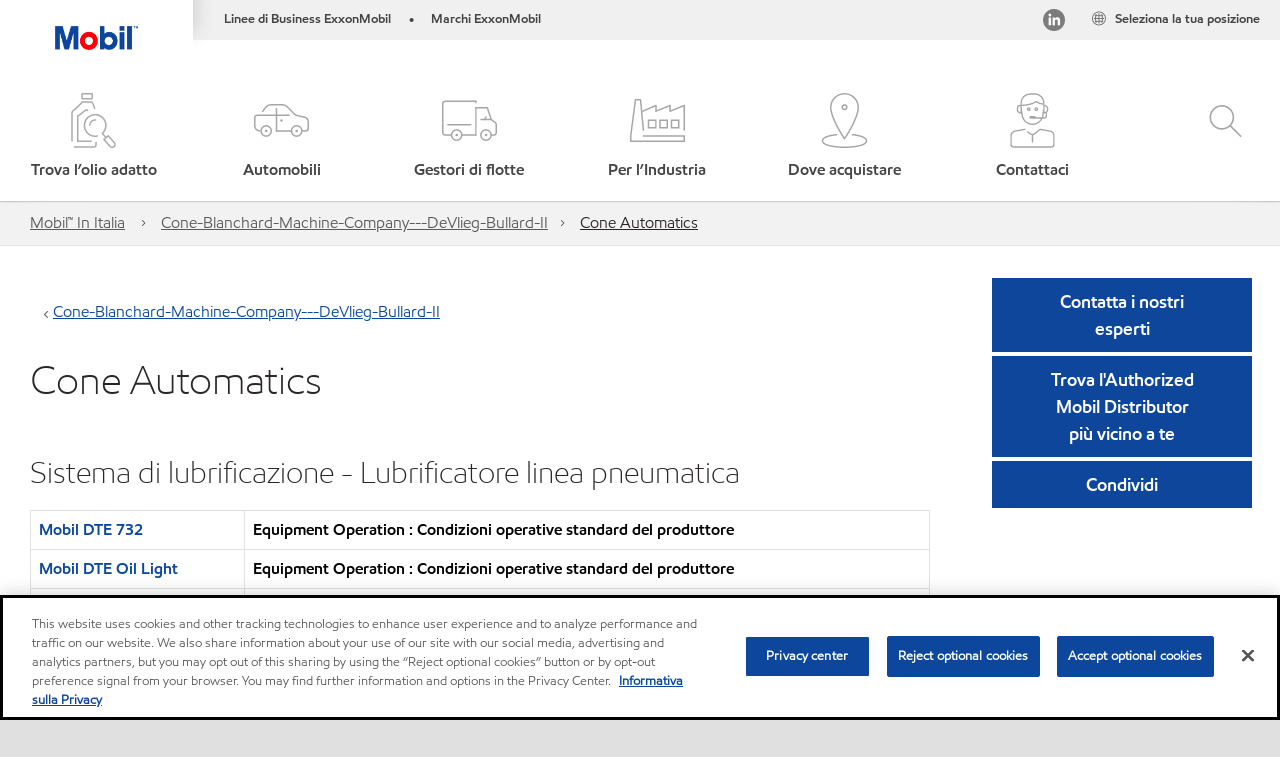

--- FILE ---
content_type: text/html; charset=utf-8
request_url: https://www.mobil.it/it-it/equipments/cone-automatics_a1t41000004orxoeak
body_size: 66476
content:

<!DOCTYPE html>
<!--[if lt IE 7]>      <html class="no-js lt-ie9 lt-ie8 lt-ie7"> <![endif]-->
<!--[if IE 7]>         <html class="no-js lt-ie9 lt-ie8"> <![endif]-->
<!--[if IE 8]>         <html class="no-js lt-ie9"> <![endif]-->
<!--[if gt IE 8]><!-->
<html class="no-js" lang="it-IT" data-lang="it-IT"
      data-directionrtl="false">
<!--<![endif]-->
<head>
    <meta property="platform" content="wep3.0-e2" />
    <meta name="viewport" content="width=device-width, initial-scale=1" />
    <meta http-equiv="Content-Security-Policy" content="frame-src 'self' 'unsafe-inline' 'unsafe-eval' https://118330cc-6076-40db-995c-80bf4f7ab244.my.connect.aws https://*.swaven.com https://www.google.com/ https://www.gstatic.com https://bcv.mobil.com.cn https://www.mobil.co.in/ https://*.app.baqend.com https://*.baqend.com https://www.mobil.com/ https://r1.dotdigital-pages.com https://*.eame.mobil.com/ https://www.exxonmobil.com/ https://www.mobil.co.id/ https://www.facebook.com/ https://*.adsrvr.org/ https://www.youtube.com/ https://*.livechatinc.com/ https://*.udesk.cn/ https://cdn.appdynamics.com/ https://*.brightcove.net/ https://*.doubleclick.net/ https://*.avndscxom.com/ https://*.youtube-nocookie.com/ https://*.vimeo.com/ https://*.bazaarvoice.com/ https://*.sc-static.net https://*.snapchat.com https://*.tapad.com *.taboola.com https://cdn.cookielaw.org https://geolocation.onetrust.com https://*.kampyle.com https://youtu.be https://exxonmobil-sandbox.hub.rapidapi.com https://apihub.exxonmobil.com https://www.googletagmanager.com; default-src 'self' 'unsafe-inline' 'unsafe-eval' blob: https://*.swaven.com https://static.cloud.coveo.com https://*.mikmak.ai/ https://118330cc-6076-40db-995c-80bf4f7ab244.my.connect.aws https://participant.connect.us-east-1.amazonaws.com wss://*.transport.connect.us-east-1.amazonaws.com https://dev.visualwebsiteoptimizer.com https://d2b7xl3dqzprnt.cloudfront.net https://9m90hdnrng.execute-api.us-east-1.amazonaws.com https://ncyxnyp6a2.execute-api.us-east-1.amazonaws.com https://insight.adsrvr.org  https://bcv.mobil.com.cn https://mapstyle.qpic.cn/ https://*.map.gtimg.com/ https://apis.map.qq.com/ https://*.map.qq.com/ https://apps.sitecore.net https://*.app.baqend.com https://*.baqend.com https://*.avndscxom.com/ https://*.googlesyndication.com https://*.ampproject.org/ https://*.bing.com https://apps.spheracloud.net https://cdn.cookielaw.org https://cdn.pricespider.com/ https://cdn.appdynamics.com/ https://unpkg.com/ https://*.googletagmanager.com/ https://api.map.baidu.com/ https://www.youtube.com/ https://api-maps.yandex.ru/ https://*.bazaarvoice.com/ https://*.pricespider.com/ https://geolocation.onetrust.com/ https://*.analytics.google.com/ https://*.vimeo.com/ https://*.youtube-nocookie.com/ https://*.g.doubleclick.net/ https://*.doubleclick.net/ https://pdx-col.eum-appdynamics.com/ https://privacyportal.onetrust.com/ https://*.google-analytics.com/ https://*.google.com/ https://*.google.co.uk/ https://*.google.co.in/ https://*.brightcove.com https://*.brightcovecdn.com https://*.boltdns.net https://*.googleapis.com/ https://*.akamaihd.net https://cdn.linkedin.oribi.io/ https://miao.baidu.com/ https://api.mapbox.com/ https://events.mapbox.com/ https://www.facebook.com/ https://*.livechatinc.com/ https://xom-ws-us-meijer.phoenix.earlweb.net https://lubesapi.webmarketing-inc.com/ https://developers.onemap.sg/ https://www.onemap.gov.sg/ https://ka-f.fontawesome.com/ https://*.go-mpulse.net/ https://*.akstat.io/ https://*.openweathermap.org/ https://*.sc-static.net https://*.snapchat.com https://*.tapad.com https://*.google.ad https://*.google.ae https://*.google.com.af https://*.google.com.ag https://*.google.al https://*.google.am https://*.google.co.ao https://*.google.com.ar https://*.google.as https://*.google.at https://*.google.com.au https://*.google.az https://*.google.ba https://*.google.com.bd https://*.google.be https://*.google.bf https://*.google.bg https://*.google.com.bh https://*.google.bi https://*.google.bj https://*.google.com.bn https://*.google.com.bo https://*.google.com.br https://*.google.bs https://*.google.bt https://*.google.co.bw https://*.google.by https://*.google.com.bz https://*.google.ca https://*.google.cd https://*.google.cf https://*.google.cg https://*.google.ch https://*.google.ci https://*.google.co.ck https://*.google.cl https://*.google.cm https://*.google.cn https://*.google.com.co https://*.google.co.cr https://*.google.com.cu https://*.google.cv https://*.google.com.cy https://*.google.cz https://*.google.de https://*.google.dj https://*.google.dk https://*.google.dm https://*.google.com.do https://*.google.dz https://*.google.com.ec https://*.google.ee https://*.google.com.eg https://*.google.es https://*.google.com.et https://*.google.fi https://*.google.com.fj https://*.google.fm https://*.google.fr https://*.google.ga https://*.google.ge https://*.google.gg https://*.google.com.gh https://*.google.com.gi https://*.google.gl https://*.google.gm https://*.google.gr https://*.google.com.gt https://*.google.gy https://*.google.com.hk https://*.google.hn https://*.google.hr https://*.google.ht https://*.google.hu https://*.google.co.id https://*.google.ie https://*.google.co.il https://*.google.im https://*.google.iq https://*.google.is https://*.google.it https://*.google.je https://*.google.com.jm https://*.google.jo https://*.google.co.jp https://*.google.co.ke https://*.google.com.kh https://*.google.ki https://*.google.kg https://*.google.co.kr https://*.google.com.kw https://*.google.kz https://*.google.la https://*.google.com.lb https://*.google.li https://*.google.lk https://*.google.co.ls https://*.google.lt https://*.google.lu https://*.google.lv https://*.google.com.ly https://*.google.co.ma https://*.google.md https://*.google.me https://*.google.mg https://*.google.mk https://*.google.ml https://*.google.com.mm https://*.google.mn https://*.google.com.mt https://*.google.mu https://*.google.mv https://*.google.mw https://*.google.com.mx https://*.google.com.my https://*.google.co.mz https://*.google.com.na https://*.google.com.ng https://*.google.com.ni https://*.google.ne https://*.google.nl https://*.google.no https://*.google.com.np https://*.google.nr https://*.google.nu https://*.google.co.nz https://*.google.com.om https://*.google.com.pa https://*.google.com.pe https://*.google.com.pg https://*.google.com.ph https://*.google.com.pk https://*.google.pl https://*.google.pn https://*.google.com.pr https://*.google.ps https://*.google.pt https://*.google.com.py https://*.google.com.qa https://*.google.ro https://*.google.ru https://*.google.rw https://*.google.com.sa https://*.google.com.sb https://*.google.sc https://*.google.se https://*.google.com.sg https://*.google.sh https://*.google.si https://*.google.sk https://*.google.com.sl https://*.google.sn https://*.google.so https://*.google.sm https://*.google.sr https://*.google.st https://*.google.com.sv https://*.google.td https://*.google.tg https://*.google.co.th https://*.google.com.tj https://*.google.tl https://*.google.tm https://*.google.tn https://*.google.to https://*.google.com.tr https://*.google.tt https://*.google.com.tw https://*.google.co.tz https://*.google.com.ua https://*.google.co.ug https://*.google.com.uy https://*.google.co.uz https://*.google.com.vc https://*.google.co.ve https://*.google.co.vi https://*.google.com.vn https://*.google.vu https://*.google.ws https://*.google.rs https://*.google.co.za https://*.google.co.zm https://*.google.co.zw https://*.google.cat https://*.outbrain.com *.taboola.com https://*.redditstatic.com https://*.reddit.com https://px.ads.linkedin.com https://pixel.byspotify.com https://pixels.spotify.com https://ipmeta.io https://youtu.be https://*.kampyle.com https://t.ssl.ak.tiles.virtualearth.net https://exxonmobil-sandbox.hub.rapidapi.com https://apihub.exxonmobil.com https://*.ditu.live.com https://polo.feathr.co https://www.exxonmobilchemical.com https://www.exxonmobilchemical.com.cn https://www.juicer.io https://analytics-fe.digital-cloud-us-main.medallia.com https://productselector.eame.mobil.com https://locator.eame.mobil.com https://api.motor.com https://*.phoenix.earlweb.net http://*.phoenix.earlweb.net https://spatial.virtualearth.net https://dev.virtualearth.net/ https://9m90ndhrmg.execute-api.us-east-1.amazonaws.com wss://wtbstream.pricespider.com https://eydi8dpgb4.execute-api.us-east-1.amazonaws.com; img-src 'self' data: blob: https://*.swaven.com https://dev.visualwebsiteoptimizer.com https://mapapi.qq.com/ https://apis.map.qq.com https://*.map.qq.com/ https://bcv.mobil.com.cn https://*.virtualearth.net https://www.mobil.com/ https://*.app.baqend.com https://*.baqend.com https://*.avndscxom.com/ https://*.baidu.com https://cdn.cookielaw.org https://cdn.pricespider.com/ https://*.analytics.google.com https://*.google-analytics.com/ https://*.vimeo.com/ https://*.youtube-nocookie.com/ https://*.vimeocdn.com https://www.mobil.com.cn/ https://*.brightcove.com https://*.brightcovecdn.com https://*.boltdns.net https://*.google.com/ https://*.google.co.uk/ https://*.google.co.in/ https://*.googleapis.com/ https://*.gstatic.com/ https://*.doubleclick.net/ https://*.bing.com https://*.googletagmanager.com/ https://api-maps.yandex.ru https://core-renderer-tiles.maps.yandex.net https://yandex.ru https://api.map.baidu.com/ https://*.bdimg.com/ https://*.bazaarvoice.com/ https://*.linkedin.com https://*.pricespider.com/ https://miao.baidu.com/ https://content.dps.mobil.com/ https://www.exxon.com/ https://*.ytimg.com/ https://www.facebook.com/ https://*.livechatinc.com/ https://s3.amazonaws.com/ https://*.youtube.com https://productselector.eame.mobil.com/ https://www.exxonmobil.com https://www.mobil.com.cn/ https://*.sc-static.net https://*.snapchat.com https://*.tapad.com https://*.google.ad https://*.google.ae https://*.google.com.af https://*.google.com.ag https://*.google.al https://*.google.am https://*.google.co.ao https://*.google.com.ar https://*.google.as https://*.google.at https://*.google.com.au https://*.google.az https://*.google.ba https://*.google.com.bd https://*.google.be https://*.google.bf https://*.google.bg https://*.google.com.bh https://*.google.bi https://*.google.bj https://*.google.com.bn https://*.google.com.bo https://*.google.com.br https://*.google.bs https://*.google.bt https://*.google.co.bw https://*.google.by https://*.google.com.bz https://*.google.ca https://*.google.cd https://*.google.cf https://*.google.cg https://*.google.ch https://*.google.ci https://*.google.co.ck https://*.google.cl https://*.google.cm https://*.google.cn https://*.google.com.co https://*.google.co.cr https://*.google.com.cu https://*.google.cv https://*.google.com.cy https://*.google.cz https://*.google.de https://*.google.dj https://*.google.dk https://*.google.dm https://*.google.com.do https://*.google.dz https://*.google.com.ec https://*.google.ee https://*.google.com.eg https://*.google.es https://*.google.com.et https://*.google.fi https://*.google.com.fj https://*.google.fm https://*.google.fr https://*.google.ga https://*.google.ge https://*.google.gg https://*.google.com.gh https://*.google.com.gi https://*.google.gl https://*.google.gm https://*.google.gr https://*.google.com.gt https://*.google.gy https://*.google.com.hk https://*.google.hn https://*.google.hr https://*.google.ht https://*.google.hu https://*.google.co.id https://*.google.ie https://*.google.co.il https://*.google.im https://*.google.iq https://*.google.is https://*.google.it https://*.google.je https://*.google.com.jm https://*.google.jo https://*.google.co.jp https://*.google.co.ke https://*.google.com.kh https://*.google.ki https://*.google.kg https://*.google.co.kr https://*.google.com.kw https://*.google.kz https://*.google.la https://*.google.com.lb https://*.google.li https://*.google.lk https://*.google.co.ls https://*.google.lt https://*.google.lu https://*.google.lv https://*.google.com.ly https://*.google.co.ma https://*.google.md https://*.google.me https://*.google.mg https://*.google.mk https://*.google.ml https://*.google.com.mm https://*.google.mn https://*.google.com.mt https://*.google.mu https://*.google.mv https://*.google.mw https://*.google.com.mx https://*.google.com.my https://*.google.co.mz https://*.google.com.na https://*.google.com.ng https://*.google.com.ni https://*.google.ne https://*.google.nl https://*.google.no https://*.google.com.np https://*.google.nr https://*.google.nu https://*.google.co.nz https://*.google.com.om https://*.google.com.pa https://*.google.com.pe https://*.google.com.pg https://*.google.com.ph https://*.google.com.pk https://*.google.pl https://*.google.pn https://*.google.com.pr https://*.google.ps https://*.google.pt https://*.google.com.py https://*.google.com.qa https://*.google.ro https://*.google.ru https://*.google.rw https://*.google.com.sa https://*.google.com.sb https://*.google.sc https://*.google.se https://*.google.com.sg https://*.google.sh https://*.google.si https://*.google.sk https://*.google.com.sl https://*.google.sn https://*.google.so https://*.google.sm https://*.google.sr https://*.google.st https://*.google.com.sv https://*.google.td https://*.google.tg https://*.google.co.th https://*.google.com.tj https://*.google.tl https://*.google.tm https://*.google.tn https://*.google.to https://*.google.com.tr https://*.google.tt https://*.google.com.tw https://*.google.co.tz https://*.google.com.ua https://*.google.co.ug https://*.google.com.uy https://*.google.co.uz https://*.google.com.vc https://*.google.co.ve https://*.google.co.vi https://*.google.com.vn https://*.google.vu https://*.google.ws https://*.google.rs https://*.google.co.za https://*.google.co.zm https://*.google.co.zw https://*.google.cat https://*.livechat-files.com *.taboola.com https://*.redditstatic.com https://*.reddit.com https://www.exxonmobilchemical.com https://www.exxonmobilchemical.com.cn https://*.feathr.co https://*.ditu.live.com https://udc-neb.kampyle.com https://match.adsrvr.org https://adservice.google.com https://adservice.google.co.in https://dummyimage.com https://imageproxy.juicer.io; script-src 'self' 'unsafe-inline' 'unsafe-eval' blob: https://*.swaven.com https://d1gd6b2nf6wza.cloudfront.net https://*.mikmak.ai/ https://118330cc-6076-40db-995c-80bf4f7ab244.my.connect.aws  https://dev.visualwebsiteoptimizer.com https://sdk.amazonaws.com https://www.google.com/ https://www.gstatic.com https://apis.map.qq.com https://*.map.qq.com https://map.qq.com/ https://bcv.mobil.com.cn https://*.jquery.com https://*.app.baqend.com https://*.baqend.com https://*.iesnare.com https://*.ibosscloud.com https://*.baidu.com https://*.bing.com https://*.virtualearth.net https://cdn.cookielaw.org https://cdn.pricespider.com/ https://*.googletagmanager.com/ https://cdn.appdynamics.com/ https://unpkg.com/ https://static.cloud.coveo.com https://players.brightcove.net/ https://*.googleapis.com/ https://api.map.baidu.com/ https://www.youtube.com/ https://api-maps.yandex.ru/ https://*.google-analytics.com/ https://vjs.zencdn.net/ https://*.doubleclick.net/ https://yastatic.net/ https://dlswbr.baidu.com https://*.bazaarvoice.com/ https://*.pricespider.com/ https://gateway.foresee.com/ https://snap.licdn.com https://api.tiles.mapbox.com/ https://*.linkedin.com https://*.bdimg.com/ https://*.ytimg.com/ https://connect.facebook.net/ https://*.adsrvr.org/ https://suggest-maps.yandex.ru/ https://core-renderer-tiles.maps.yandex.net/ https://*.livechatinc.com/ https://*.udesk.cn/ https://cdn.ampproject.org/ https://pi.pardot.com/ https://*.mobil.com https://*.go-mpulse.net/ https://*.akstat.io/ https://www.googleadservices.com/ https://*.avndscxom.com/ https://*.sc-static.net https://*.snapchat.com https://*.tapad.com https://*.cloudflare.com https://*.outbrain.com *.taboola.com https://*.redditstatic.com https://*.reddit.com https://youtu.be https://ipmeta.io https://go.exxonmobilchemical.com https://nebula-cdn.kampyle.com https://statse.webtrendslive.com https://*.feathr.co https://cdnjs.cloudflare.com https://*.ditu.live.com https://www.exxonmobilchemical.com https://www.exxonmobilchemical.com.cn https://secure.leadforensics.com https://pixel.byspotify.com https://pixels.spotify.com; style-src 'self' 'unsafe-inline' https://118330cc-6076-40db-995c-80bf4f7ab244.my.connect.aws https://*.jquery.com https://*.app.baqend.com https://*.baqend.com https://*.googleapis.com https://*.ibosscloud.com https://*.bing.com https://static.cloud.coveo.com https://core-renderer-tiles.maps.yandex.net https://suggest-maps.yandex.ru/ https://api.map.baidu.com/ https://cdn.pricespider.com https://api.tiles.mapbox.com/ https://*.bazaarvoice.com/ https://*.udesk.cn/ https://maxcdn.bootstrapcdn.com/ https://db.onlinewebfonts.com/ https://ka-f.fontawesome.com/ https://*.gstatic.com/ https://cdnjs.cloudflare.com/ https://*.avndscxom.com/ https://*.googletagmanager.com/; font-src 'self' 'unsafe-inline' https://*.swaven.com https://cdn.pricespider.com  https://d1cxmsjx8sn7ih.cloudfront.net https://raka.bing.com https://*.app.baqend.com https://vjs.zencdn.net/ https://*.livechatinc.com/ https://maxcdn.bootstrapcdn.com/ https://db.onlinewebfonts.com/ https://*.gstatic.com/ https://ka-f.fontawesome.com/ https://cdnjs.cloudflare.com/ https://*.googleapis.com https://*.avndscxom.com/ https://*.cloud.coveo.com https://www.bing.com data:; upgrade-insecure-requests; block-all-mixed-content;">

    
    
<script type="text/javascript">
    let cssLoadCount = 0;

    function showBody() {
        var loadingElement = document.getElementById('dvfstLoading');
        var wrapperElement = document.getElementById('wrapper');
        var navMainMobileElement = document.getElementById('nav-main-mobile');

        if (loadingElement) {
            loadingElement.style.display = 'none';
            loadingElement.remove();
        }
        if (wrapperElement) {
            wrapperElement.removeAttribute("style");
        }
        if (navMainMobileElement) {
            navMainMobileElement.removeAttribute("style");
        }

        //raise css loaded event
        var event = new CustomEvent('commonCssLoaded', {
            detail: {
                message: 'Common CSS loaded successfully',
                time: new Date(),
            },
            bubbles: true,
            cancelable: true
        });
        document.dispatchEvent(event);
    }

    function isCssLoaded(linkElement) {
        try {
            return !!linkElement?.sheet?.cssRules;
        } catch {
            return false;
        }
    }

    function checkIfCssLoaded() {
        const vendorCss = document.querySelector("#vendor_css");
        const common_css = document.querySelector("#common_css");
        if (isCssLoaded(vendorCss) && isCssLoaded(common_css)) {
            showBody();
        } else {
            const interval = setInterval(() => {
                if (isCssLoaded(vendorCss) && isCssLoaded(common_css)) {
                    clearInterval(interval);
                    showBody();
                }
            }, 50);
        }
    }

    function showBodyContent() {
        if (++cssLoadCount === 2) {
            checkIfCssLoaded();
        }
    }

    var isChemicalSite = false;
</script>

    <link id="vendor_css" href="/assets/minified/css/commonvendor-bs.min.css"  rel="preload" as="style" onload="this.rel='stylesheet'; this.media='all'; showBodyContent();"  />

<link id="common_css" href="/assets/minified/css/common-red.min.css?v=639034256999552217"  rel="preload" as="style" onload="this.rel='stylesheet'; this.media='all'; showBodyContent();"  />


    

    
    



    

    
    


    <link rel="preload" href="/Assets/fonts/EMprint-Semibold.woff2" as="font" type="font/woff2" crossorigin />
    <link rel="preload" href="/Assets/fonts/EMPrint-Regular.woff2" as="font" type="font/woff2" crossorigin />
    <link rel="preload" href="/Assets/fonts/EMPrint-Light.woff2" as="font" type="font/woff2" crossorigin />
    <link rel="preload" href="/Assets/fonts/EMPrint-Bold.woff2" as="font" type="font/woff2" crossorigin />

    

    <link rel="stylesheet" type="text/css" href="/assets/css/fonts/dist/english.min.css" media="print" onload="this.media='all'" />
    <link rel="preconnect" href="https://geolocation.onetrust.com" crossorigin="anonymous">
    <link rel="preconnect" href="https://cdn.cookielaw.org" crossorigin="anonymous">

    

    <script>
        const componentCategories = [{"ComponentName":"A18AviationDistributor","Category":"C0003"},{"ComponentName":"A18AviationAirport","Category":"C0003"},{"ComponentName":"BazaarVoice","Category":"C0003"},{"ComponentName":"SDSDownload","Category":"C0003"},{"ComponentName":"YandexMap","Category":"C0003"},{"ComponentName":"CoveoSearch","Category":"C0003"},{"ComponentName":"LegacyApp","Category":"C0003"},{"ComponentName":"Foresee","Category":"C0002"},{"ComponentName":"GoogleAnalytics","Category":"C0002"},{"ComponentName":"Pardot","Category":"C0002"},{"ComponentName":"ProductSeller","Category":"C0002"},{"ComponentName":"YouTube","Category":"C0002"},{"ComponentName":"LegacyApp","Category":"C0002"},{"ComponentName":"YouTube","Category":"C0004"},{"ComponentName":"BaiduMap","Category":"C0004"},{"ComponentName":"BingMap","Category":"C0004"},{"ComponentName":"GoogleAnalytics","Category":"C0004"},{"ComponentName":"Pardot","Category":"C0004"},{"ComponentName":"LegacyApp","Category":"C0004"}];
        function loadXomOneTrust() {
            var e = document.createElement("script");
            e.src = "/assets/minified/js/onetrust-pagereload.min.js?v=639001289674656166";
            e.async = true;
            document.head.appendChild(e)
        }

        function isOneTrustLoaded() {
            const timeout = 2000; // 2 seconds
            const interval = 100; // 100 milliseconds

            return new Promise((resolve) => {
                const start = Date.now();

                const checkConsentManager = () => {
                    if (typeof consentManager !== "undefined") {
                        resolve(true); // Variable found, resolve promise
                    } else if (Date.now() - start >= timeout) {
                        resolve(false); // Timeout reached, resolve with false
                    } else {
                        setTimeout(checkConsentManager, interval); // Recheck after interval
                    }
                };

                checkConsentManager();
            });
        }
    </script>
<!-- OneTrust Cookies Consent Notice start for mobil.it -->
<script async onload="loadXomOneTrust()" src="https://cdn.cookielaw.org/scripttemplates/otSDKStub.js" data-document-language="true" type="text/javascript" charset="UTF-8" data-domain-script="a1f98be0-2a37-4df0-b6dd-b7f1f8df9305"></script>

<!-- OneTrust Cookies Consent Notice end for mobil.it -->


    <title>Cone Automatics</title>





<link rel="icon" href="https://www.mobil.it/-/media/favicons/fav/favicon.ico" type="image/svg" sizes="16x16" />
<link rel="shortcut icon" href="https://www.mobil.it/-/media/favicons/fav/favicon.ico" type="image/x-icon" sizes="16x16" />


    <meta name="gdpr_googleanalytics" content="True" />
            <script>
                function getCookieValue(cookieName) {
                    var name = cookieName + "=";
                    var decodedCookie = decodeURIComponent(document.cookie);
                    var ca = decodedCookie.split(';');
                    for (var i = 0; i < ca.length; i++) {
                        var c = ca[i].trim();
                        if (c.indexOf(name) === 0) {
                            return c.substring(name.length, c.length);
                        }
                    }
                    return "";
                }
                var pardotCookieKey = "visitor_id562282";
                var pageVariables = {"PageCategory":"selector","PageSubcategory":"recommendation","BusinessUnit":"commercial lubes","SiteLanguage":"it-it","SiteLanguageFullName":"","SiteCountry":"IT","SessionId":"mb55pnc0w0q4v1nzblzfla3r","HostName":"https://www.mobil.it/it-it","SitecoreContactId":"","PardotCookieId":"","IsFunctionalActive":"False","IsTargettingActive":"False","IsPerformanceActive":"False","Environment":"production","PageTitle":"Equipments"};
                var designType = "desktop";
                if (/android|webos|iphone|ipod|blackberry|iemobile|opera mini/i.test(navigator.userAgent.toLowerCase())) {
                    designType = "mobile";
                }
                else if (/ipad|tablet/i.test(navigator.userAgent.toLowerCase())) {
                    designType = "tablet";
                }

                // set pardot cookie value
                pageVariables.PardotCookieId = getCookieValue(pardotCookieKey);

                dataLayer = [
                {
                "pageCategory": pageVariables.PageCategory,
                "pageSubCategory": pageVariables.PageSubcategory,
                "businessUnit": pageVariables.BusinessUnit,
                "page_type": pageVariables.PageCategory,
                "page_bu": pageVariables.BusinessUnit,
                "environment": pageVariables.Environment,
                "siteCountry": pageVariables.SiteCountry,
                "siteLanguage": pageVariables.SiteLanguage,
                "page_language": pageVariables.SiteLanguageFullName,
                "designType": designType,
                "sessionId": pageVariables.SessionId,
                'sitecore_contact_id': pageVariables.SitecoreContactId,
                'pardot_cookie_id': pageVariables.PardotCookieId,
                'is_functional_active': pageVariables.IsFunctionalActive,
                'is_targeting_active': pageVariables.IsTargettingActive,
                'is_performance_active': pageVariables.IsPerformanceActive,
                "hostName": pageVariables.HostName
                }
                ];
            </script>
            <script  type="text/plain" class="optanon-category-C0002-C0004" data-cookie="C0002-C0004"  data-ignore-alert="true">
<!-- Google Tag Manager -->
(function(w,d,s,l,i){w[l]=w[l]||[];w[l].push({'gtm.start':
new Date().getTime(),event:'gtm.js'});var f=d.getElementsByTagName(s)[0],
j=d.createElement(s),dl=l!='dataLayer'?'&l='+l:'';j.async=true;j.src=
'https://www.googletagmanager.com/gtm.js?id='+i+dl;f.parentNode.insertBefore(j,f);
})(window,document,'script','dataLayer','GTM-PSDFNTC');
<!-- End Google Tag Manager -->            </script>




    <meta property="og:title" content="">
    <meta property="og:type" content="Website">
    <meta property="og:url" content="https://www.mobil.it/it-it/equipments/cone-automatics_a1t41000004orxoeak">
    <meta property="og:image" content="#">
    <meta property="og:description" content="">










<meta property="twitter:title"  content="Equipments"><meta property="twitter:card"  content="summary_large_image">

    <meta name="viewport" content="width=device-width, initial-scale=1" />
        <link rel="canonical" href="https://www.mobil.it/it-it/equipments/cone-automatics_a1t41000004orxoeak" />


    

    
    <script>
        var vendorScripts = [];
        var scripts = [];
        window.WEP = {};
        window.WEP.isPageEditor = function () {
            return false;
        };
</script>
    
</head>
<body class="default-device bodyclass"  data-bp="">

    
    <div id="dvfstLoading">
        Loading...
    </div>


    


<noscript><iframe src="https://www.googletagmanager.com/ns.html?id=GTM-PSDFNTC" height="0" width="0" style="display:none;visibility:hidden"></iframe></noscript>

    
    


    <script>
		var sizes = [
			{ name: "xs", width: 0 },
			{ name: "sm", width: 380 },
			{ name: "md", width: 480 },
			{ name: "lg", width: 720 },
			{ name: "xl", width: 1024 },
		];

		function trackBPinBody() {
			var body = document.body,
				bpAttr = "data-bp",
				wW = window.innerWidth;

			for (var i = 0; i < sizes.length; i++) {
				var v = sizes[i];
				var nextBP = (i === sizes.length - 1) ? sizes.length - 1 : i + 1;

				if (wW < sizes[nextBP].width) {
				body.setAttribute(bpAttr, v.name);
				break; // works as expected
				} else if (wW >= v.width) {
				body.setAttribute(bpAttr, v.name);
				}
			}
		}

		trackBPinBody();
    </script>

    

    
<!--To load the angular components in Mobil Promotions Manager-->



<!-- END NOINDEX -->
<!--Begin DPS OpenTemplate Placeholder for Head Section-->

<!--End DPS OpenTemplate Placeholder for Head Section-->
<!-- #wrapper -->


    <div id="wrapper"  style="display:none;"  class="body-wrapper "  >
        <!-- #header -->
        <!-- BEGIN NOINDEX -->
        



    <div class="skip-link">
        <a href="#content" id="skip">Vai al contenuto principale</a>
    </div>

<header  data-unique-id="A79DE524AD544C07A04B50D745A81211" data-component-id="2A50384E8F1C4E2FB94B2A88AEC233EA" data-source="{1C2BE5A8-290D-4DA7-B9EF-0607F8D3D67B}"  
        class="nav-header icon-nav-header "
        data-fixeddesktop="False"
        data-fixedmobile="False"
        data-hidelogotop="False"
        data-additional-detail="Navigation|Navigation|HeaderContainerForIcons">
    <div class="nav-wrapper ">
        
    <div  data-unique-id="9E695D3A1006479DAC1CAE8DE6A6E377" data-component-id="C07D1AF58F9D4ECE84839B716492A171" data-source="{1C7216B9-E082-4679-A49F-CCF6FE0F66B8}"   data-additional-detail="Media|Image|WEP Logo"
         class="component logo" data-cmpvariant="WEP Logo|Header Logo">
        <div class="component-content WEP-logo">
            <a title="Header Logo" href="/it-it">
                <img src="/-/media/feature/wep/wep-navigation/mobil-tm-logo.png" class="logo" alt="Mobil" width="590" height="168" />
            </a>
        </div>
    </div>

    <script type="text/javascript">
        var linkElement = document.querySelectorAll(".WEP-logo a");
        for (i = 0; i < linkElement.length; i++)
        {
            linkElement[i].setAttribute("href", "/it-it");
        }
    </script>

        <div class="nav-top-bar">
            <div class="nav-top-bar-left">
                
<link href="/assets/minified/css/linkList.min.css?v=639001289648055156" rel="stylesheet" media="print" onload="this.media='all'" />



    <ul  data-unique-id="FE99087FECD6402F8A75CB93B7016059" data-component-id="8CA0724274DE4913BEDB5468442FE099" data-source="{6CBA2B99-A96A-44C0-8189-F083708B1F4B}"   data-additional-detail="Navigation|Navigation|WEPLinkList" class="component link-list nav-lines-brands" data-cmpvariant="WEP Link List|Brands Nav">
            <li class="item0 odd first">
                <span class="bullet">•</span>
<a data-variantfieldname="Link" target="_blank" rel="noopener noreferrer" href="https://corporate.exxonmobil.com/About-us/Business-divisions" data-variantitemid="{A7CD4437-045D-4300-8BE1-F8D9B5524C6E}">Linee di Business ExxonMobil</a>            </li>
            <li class="item1 even last">
                <span class="bullet">•</span>
<a data-variantfieldname="Link" target="_blank" rel="noopener noreferrer" href="https://corporate.exxonmobil.com/About-us/Brands" data-variantitemid="{924CB1EF-ADCA-4F7D-8B6A-AE12112A040C}">Marchi ExxonMobil</a>            </li>
    </ul>


            </div>
            <div class="nav-top-bar-right">
                    <ul  data-unique-id="1C041B16947541F59EC0EC059EBDBC68" data-component-id="16E6EBFDAC9A4091A234FDF7498C3C80" data-source="{6E7109E8-5331-4207-B2C9-10C3FF193FA0}"   class="nav-country">
        <li>
            <a href="https://corporate.exxonmobil.com//?query=https%3a%2f%2fwww.mobil.it%2fit-it%2fequipments%2fcone-automatics_a1t41000004orxoeak#global-websites#ExxonMobil">
                <span class="selectLocationIcon" aria-hidden="true">
                    <svg xmlns="http://www.w3.org/2000/svg" viewBox="0 0 16 16"><path d="M8.5,16A7.5,7.5,0,1,1,16,8.5,7.508,7.508,0,0,1,8.5,16Zm0-14A6.5,6.5,0,1,0,15,8.5,6.508,6.508,0,0,0,8.5,2Z" fill="currentColor" /><rect x="4" y="5" width="9" height="1" fill="currentColor" /><rect x="4" y="11" width="9" height="1" fill="currentColor" /><rect x="3" y="8" width="11" height="1" fill="currentColor" /><rect x="8" y="3" width="1" height="11" fill="currentColor" /><path d="M5.156,13.318,4.6,11.384a10.49,10.49,0,0,1,0-5.769l.552-1.934.962.275L5.565,5.89a9.5,9.5,0,0,0,0,5.22l.553,1.934Z" fill="currentColor" /><path d="M11.844,13.318l-.962-.275.553-1.934a9.5,9.5,0,0,0,0-5.22l-.553-1.934.962-.275L12.4,5.616a10.49,10.49,0,0,1,0,5.769Z" fill="currentColor" />
                    </svg>
                    </span>
                <span class="nav-country-text hidden-xs">
                    <span class="hidden-xs">Seleziona la tua posizione</span>
                    <span class="visible-xs-inline"></span>
                </span>
            </a>
        </li>
    </ul>

<link href="/assets/minified/css/social-nav-with-share.min.css?v=639001289663855334" rel="stylesheet"  />



        <div  data-unique-id="5289AA200F2C4123BFF4825A601F2A57" data-component-id="D6886CF7FA9D49D5B07B5D9AF0AEB31E" data-source="{24F5678C-2C1B-4E7E-ACC8-7C81A8DDC980}"   class="nav-social nav-social-few "
             data-additional-detail="Navigation|Header|Social">
            <a href="javascript:void(0)" role="button" id="socialDropdown" aria-haspopup="true" aria-expanded="false" class="nav-social-trigger"></a>
            <ul class="nav-social-icons" aria-labelledby="socialDropdown">
                    <li class="">

                            <a href="https://www.linkedin.com/showcase/mobil-lubricants-europe/about/" aria-label="Linked In Italy" class="nav-linkedin" target="_blank">
                                <i class="icon icon-linkedin-round  "></i>
                            </a>
                    </li>
            </ul>
        </div>

            </div>
        </div>
        <div class="nav-main-bar">
            <div class="site_logo_bottom">
                
            </div>
            <a href="#" class="nav-main-item nav-icon-trigger" role="button" data-bs-toggle="collapse" data-bs-target="#iconNav" aria-controls="navbarSupportedContent" aria-expanded="false" aria-label="Menu">
                <i class="icon-hamburger"></i>
                <span class="nav-main-item-text">Menu</span>
            </a>
            



        <div  data-unique-id="455DE119D59A431B9A5BA098276C6239" data-component-id="CCF3CC782B08495FB00FD9BD209BF209" data-source="{E8A93E01-16A7-4315-8D03-11809FAA73F7}"   class="nav-main-icons" data-additional-detail="Navigation|MegaNavForIcons|MegaNavForIcons">
            <svg class="gradients">
                <linearGradient id="gradient-blue" x1="0%" y1="0%" x2="100%" y2="0%">
                    <stop offset="0%" stop-color="#0c479d" />
                    <stop offset="90%" stop-color="#00a3e0" />
                </linearGradient>
                <linearGradient id="gradient-red-orange" x1="0%" y1="0%" x2="100%" y2="0%">
                    <stop offset="0%" stop-color="#fe000c" />
                    <stop offset="90%" stop-color="#fe000c" />
                </linearGradient>
                <linearGradient id="gradient-gray" x1="0%" y1="0%" x2="100%" y2="0%">
                    <stop offset="0%" stop-color="#5a5a5a" />
                    <stop offset="90%" stop-color="#808080" />
                </linearGradient>
                <linearGradient id="gradient-seablue-turquoise" x1="0%" y1="0%" x2="100%" y2="0%">
                    <stop offset="0%" stop-color="#007096" />
                    <stop offset="90%" stop-color="#00ACA8" />
                </linearGradient>
                <linearGradient id="gradient-yellow-orange" x1="0%" y1="0%" x2="100%" y2="0%">
                    <stop offset="0%" stop-color="#FFD700" />
                    <stop offset="90%" stop-color="#ED8B00" />
                </linearGradient>
            </svg>
            <nav class="navbar navbar-expand-lg navbar-light" aria-label="">
                <div class="collapse navbar-collapse" id="iconNav">
                    <ul class="navbar-nav nav-justified">

<li class="nav-item dropdown">
    <a class="nav-link dropdown-toggle" href="/it-it/olio-motore" id="navbarDropdown-d01bbde4-6321-4341-918c-4f95a2a39057" target = >
        <div class="nav-link-icon">
<svg id="1755338594_ad5852a9-7e1c-4e23-a37d-ee89116b23eb" data-name="Layer 1" xmlns="http://www.w3.org/2000/svg" viewBox="0 0 110 110">
  <g>
    <g>
      <path d="M78.80309,89.29782a1.45853,1.45853,0,0,1-1.09087-.48863l-6.145-6.89788a1.46037,1.46037,0,0,1,.11835-2.06194,20.125,20.125,0,1,0-28.41333-1.63891,20.22113,20.22113,0,0,0,18.92828,6.35885,1.46,1.46,0,0,1,.56326,2.86525,23.16111,23.16111,0,0,1-21.67232-7.281,23.04485,23.04485,0,1,1,33.59768.87079L79.893,86.86607a1.46042,1.46042,0,0,1-1.08991,2.43175Z" style="fill: #ababab"/>
      <path d="M92.15869,110c-.14117,0-.28234-.0038-.424-.01236a7.13154,7.13154,0,0,1-4.95048-2.39182L74.70771,94.04058a1.46044,1.46044,0,0,1,.11931-2.06194L83.37426,84.364a1.4598,1.4598,0,0,1,2.06147.11883L97.51224,98.038a7.14041,7.14041,0,0,1,1.80813,5.19147h0A7.18309,7.18309,0,0,1,92.15869,110ZM77.85957,93.18786,88.965,105.6527a4.22881,4.22881,0,0,0,2.937,1.41932,4.16448,4.16448,0,0,0,3.08246-1.07233,4.23476,4.23476,0,0,0,1.42026-2.93749h0a4.23511,4.23511,0,0,0-1.07328-3.081l-11.105-12.46485Zm20.003,9.958h0Z" style="fill: #ababab"/>
      <path d="M47.525,65.662q-.04278,0-.08556-.00285a1.45929,1.45929,0,0,1-1.37368-1.541A12.25332,12.25332,0,0,1,59.004,52.59059a1.45977,1.45977,0,1,1-.16826,2.91468,9.333,9.333,0,0,0-9.85438,8.78015A1.46055,1.46055,0,0,1,47.525,65.662Z" style="fill: #ababab"/>
    </g>
    <g>
      <path d="M12.12775,97.19007a1.46026,1.46026,0,0,1-1.46019-1.46019v-56.3a6.39877,6.39877,0,0,1,2.59288-5.00229C25.49856,24.87171,30.8659,17.40725,30.91866,17.3331a1.46064,1.46064,0,0,1,1.19021-.61412H51.84614a1.46254,1.46254,0,0,1,1.2135.64739,52.75571,52.75571,0,0,1,5.71813,12.94492,1.46028,1.46028,0,0,1-2.793.85368,54.06337,54.06337,0,0,0-4.95143-11.52561H32.83991c-1.5581,2.022-7.09466,8.744-17.7818,17.08973a3.53277,3.53277,0,0,0-1.47017,2.70078v56.3A1.46026,1.46026,0,0,1,12.12775,97.19007Z" style="fill: #ababab"/>
      <path d="M55.45,109.557H16.8092a1.46019,1.46019,0,0,1,0-2.92038H55.45a3.22461,3.22461,0,0,0,3.22078-3.22078V99.03147a1.46019,1.46019,0,0,1,2.92038,0v4.38437A6.14819,6.14819,0,0,1,55.45,109.557Z" style="fill: #ababab"/>
      <path d="M51.39839,12.95633H33.08185a2.41673,2.41673,0,0,1-2.41416-2.41464v-8.128A2.41653,2.41653,0,0,1,33.08185,0H51.39839a2.41653,2.41653,0,0,1,2.41416,2.41369v8.128A2.41673,2.41673,0,0,1,51.39839,12.95633ZM33.58807,10.036h17.3041V2.92038H33.58807Z" style="fill: #ababab"/>
      <path d="M50.09363,98.01143H23.33252a1.46027,1.46027,0,0,1-1.46019-1.46019V46.42947a1.45948,1.45948,0,0,1,.62647-1.19877c5.86833-4.08206,12.09553-9.03967,15.28541-11.63113a4.9687,4.9687,0,0,1,6.59747.288,1.4605,1.4605,0,0,1-2.03723,2.09332,2.0437,2.0437,0,0,0-2.71836-.115C36.51748,38.39177,30.54981,43.14309,24.79271,47.19V95.09105H50.09363a1.46019,1.46019,0,0,1,0,2.92038Z" style="fill: #ababab"/>
    </g>
  </g>
</svg>
        </div>
        <span class="nav-link-text">
            Trova l’olio adatto
        </span>


    </a>
    <div class="underline"></div>
</li>
<li class="nav-item dropdown">
    <a class="nav-link dropdown-toggle" href="#" id="navbarDropdown-1c70174c-3cee-432a-91bc-a7b392d05143" data-bs-toggle=dropdown aria-haspopup = true aria-expanded = false role = button >
        <div class="nav-link-icon">
<svg id="170357264_Layer_1" data-name="Layer 1" xmlns="http://www.w3.org/2000/svg" viewBox="0 0 80 80">
  <defs>
    <style>
      .cls-1 {
        fill: #787878;
      }
    </style>
  </defs>
  <g>
    <path class="cls-1" d="M32.583,33.45686A1.062,1.062,0,0,1,31.521,32.39491V22.88855a1.06195,1.06195,0,1,1,2.12389,0v9.50636A1.062,1.062,0,0,1,32.583,33.45686Z"/>
    <path class="cls-1" d="M32.583,56.27212A1.062,1.062,0,0,1,31.521,55.21018V32.39491a1.06195,1.06195,0,1,1,2.12389,0V55.21018A1.062,1.062,0,0,1,32.583,56.27212Z"/>
    <ellipse class="cls-1" cx="17.74955" cy="55.21041" rx="1.85419" ry="1.90127"/>
    <path class="cls-1" d="M17.74959,63.87721a8.66913,8.66913,0,0,1,0-17.33407,8.66913,8.66913,0,0,1,0,17.33407Zm0-15.21017a6.54593,6.54593,0,0,0,0,13.08628,6.54593,6.54593,0,0,0,0-13.08628Z"/>
    <ellipse class="cls-1" cx="62.25018" cy="55.21041" rx="1.85419" ry="1.90127"/>
    <ellipse class="cls-1" cx="39.99987" cy="40.00026" rx="1.85419" ry="1.90127"/>
    <path class="cls-1" d="M62.25041,63.87721a8.66914,8.66914,0,1,1,8.4783-8.667A8.58461,8.58461,0,0,1,62.25041,63.87721Zm0-15.21017a6.54594,6.54594,0,1,0,6.3544,6.54314A6.4589,6.4589,0,0,0,62.25041,48.667Z"/>
    <path class="cls-1" d="M75.22954,56.27212H69.66676a1.06195,1.06195,0,1,1,0-2.12389h5.56278a2.69766,2.69766,0,0,0,2.64657-2.7406V42.43225A6.51429,6.51429,0,0,0,72.762,36.01562L63.4852,34.113a12.06625,12.06625,0,0,1-6.23133-3.41883l-9.73659-9.98341a8.04265,8.04265,0,0,0-5.79507-2.46405H24.23915a8.17515,8.17515,0,0,0-6.55974,3.36767l-4.17208,5.70382A1.062,1.062,0,1,1,11.79307,26.064L15.9655,20.3602a10.30441,10.30441,0,0,1,8.27365-4.23741H41.72221a10.14982,10.14982,0,0,1,7.31609,3.10564l9.73659,9.98341a9.95089,9.95089,0,0,0,5.13758,2.8201L73.1893,33.9346A8.64639,8.64639,0,0,1,80,42.43225v8.97538A4.82333,4.82333,0,0,1,75.22954,56.27212Z"/>
    <path class="cls-1" d="M8.47864,56.27212A8.58432,8.58432,0,0,1,0,47.60509V36.19746A4.82327,4.82327,0,0,1,4.77012,31.333H51.12486a1.062,1.062,0,0,1,0,2.1239H4.77012a2.6976,2.6976,0,0,0-2.64623,2.7406V47.60509a6.45861,6.45861,0,0,0,6.35475,6.54314,1.06195,1.06195,0,0,1,0,2.12389Z"/>
    <path class="cls-1" d="M54.83338,56.27212H32.583a1.06195,1.06195,0,0,1,0-2.12389H54.83338a1.06195,1.06195,0,1,1,0,2.12389Z"/>
  </g>
</svg>
        </div>
        <span class="nav-link-text">
            Automobili
        </span>


    </a>
    <div class="underline"></div>
    <div class="dropdown-menu">
        <p class="meganav-subtitle">Automobili</p>
        <div class="menu-nav-indicatorNew-container">
            <div class="menu-nav-indicatorNew">
                <a class="chevronMainNav" tabindex="0" aria-label="back navigation"><span>back navigation</span></a>
                <p>Automobili</p>
            </div>
        </div>
<div class="nav-meganav-col">
    <ul>


        <li class="nav-meganav-subitem dropdown dropdown-submenu  ">

                    <a class="dropdown-item" href="/it-it/cura-dellauto" id="3levelmenu-78836615-b7c4-4852-90c8-004afeb64ba4" target="">
                            <div class="nav-link-icon">
<svg id="2045990619_Layer_1" data-name="Layer 1" xmlns="http://www.w3.org/2000/svg" viewBox="0 0 80 80">
  <defs>
    <style>
      .cls-1 {
        fill: #787878;
      }
    </style>
  </defs>
  <g>
    <path class="cls-1" d="M30.69523,78.77724a1.0634,1.0634,0,0,1-.72865-.289L6.4436,56.31268a1.06257,1.06257,0,0,1-.04424-1.50156l2.21707-2.35188a4.29536,4.29536,0,0,1,6.0719-.17836L28.8017,65.58471a1.06222,1.06222,0,0,1-1.45731,1.5458L13.231,53.826a2.169,2.169,0,0,0-3.06879.09056l-1.48911,1.579L30.651,76.2145l1.48911-1.58037a2.17231,2.17231,0,0,0-.09056-3.06809,1.06268,1.06268,0,0,1-.24819-1.18908,1.08992,1.08992,0,0,1,1.03007-.64431,16.16212,16.16212,0,0,0,5.96474-.83858,19.4152,19.4152,0,0,0,5.53336-3.99792c2.08987-2.20463,14.777-16.10991,18.61526-20.31869l.1839-.20187a4.43439,4.43439,0,0,0,1.207-3.20774,4.19663,4.19663,0,0,0-1.384-2.972,4.1265,4.1265,0,0,0-3.1234-1.16695,1.03363,1.03363,0,0,1-.77774-.262,1.063,1.063,0,0,1-.3588-.73834c0-.009-.00415-.09125-.00415-.10024a4.31855,4.31855,0,0,0-1.36605-3.03767,4.40143,4.40143,0,0,0-3.24507-1.18424,1.06129,1.06129,0,0,1-1.12479-1.0916,3.89394,3.89394,0,0,0-1.26443-3.04321,4.279,4.279,0,0,0-3.15865-1.18838,1.06279,1.06279,0,0,1-1.10474-1.04044,4.39231,4.39231,0,0,0-7.5458-2.88766L26.34059,37.31718a1.062,1.062,0,1,1-1.57069-1.42966L38.31846,21.0137a6.48907,6.48907,0,0,1,11.13169,3.28309,6.39128,6.39128,0,0,1,3.702,1.7373,6.01832,6.01832,0,0,1,1.86657,3.57829,6.49672,6.49672,0,0,1,3.76011,1.73315,6.41446,6.41446,0,0,1,1.93571,3.57967,6.38731,6.38731,0,0,1,3.66055,1.69443,6.30346,6.30346,0,0,1,2.083,4.4625,6.56172,6.56172,0,0,1-1.77255,4.73764l-.17145.18873c-3.84169,4.21223-16.53992,18.13-18.64292,20.34911A21.56874,21.56874,0,0,1,39.652,70.83808a14.96844,14.96844,0,0,1-5.001,1.00172,4.29749,4.29749,0,0,1-.96509,4.25164L31.46813,78.444a1.06449,1.06449,0,0,1-.74179.33252ZM14.59776,48.03546a1.06256,1.06256,0,0,1-1.01762-.76046c-1.92534-6.49705-1.25268-10.38575,2.48323-14.34565l5.25406-5.22572a1.06177,1.06177,0,0,1,1.49741,1.50571l-5.23056,5.20152c-3.18009,3.373-3.68268,6.47286-1.9675,12.26131a1.06162,1.06162,0,0,1-1.019,1.36329Z"/>
    <g>
      <path class="cls-1" d="M68.66687,69.81008a5.45519,5.45519,0,1,1,.29865-.00761C68.86528,69.808,68.76573,69.81008,68.66687,69.81008Zm.0083-8.79779c-.06153,0-.12306.00139-.18459.00484a3.33973,3.33973,0,1,0,.18459-.00484Z"/>
      <path class="cls-1" d="M28.18642,34.50833a1.05925,1.05925,0,0,1-.71137-.27376l-8.61528-7.77532a1.90612,1.90612,0,0,0-1.89768-.34912A12.76968,12.76968,0,0,1,.67036,18.08871,12.6104,12.6104,0,0,1,.48509,10.5678a1.06183,1.06183,0,0,1,1.73176-.50329l6.607,5.9288,4.59454-1.41653.91254-4.721-6.607-5.9281a1.06187,1.06187,0,0,1,.31387-1.776,12.60341,12.60341,0,0,1,7.49671-.627A12.77239,12.77239,0,0,1,25.267,16.85608a1.90524,1.90524,0,0,0,.55375,1.85136,1.053,1.053,0,0,1,.1832.21431L29.99907,22.5a1.06189,1.06189,0,1,1-1.41721,1.58175l-4.2793-3.8327a1.05494,1.05494,0,0,1-.23159-.29657,4.04873,4.04873,0,0,1-.87383-3.57207A10.64664,10.64664,0,0,0,15.08376,3.6a10.51963,10.51963,0,0,0-4.55167-.00553L16.1968,8.677a1.06338,1.06338,0,0,1,.33321.992l-1.14759,5.93639a1.06245,1.06245,0,0,1-.72935.813L8.875,18.2a1.05825,1.05825,0,0,1-1.02247-.22468l-5.664-5.08261a10.53077,10.53077,0,0,0,.49637,4.524,10.64775,10.64775,0,0,0,13.58105,6.68717,4.02746,4.02746,0,0,1,4.01451.77705l8.61735,7.77739a1.06186,1.06186,0,0,1-.71137,1.85Z"/>
      <path class="cls-1" d="M68.66549,75.67665a12.022,12.022,0,0,1-1.35845-.07743,11.40056,11.40056,0,0,1-9.41514-7.76909,11.23519,11.23519,0,0,1-.40235-5.26512,1.93512,1.93512,0,0,0-.578-1.76841l-.80954-.66643a1.06219,1.06219,0,0,1,1.35223-1.63844l.84273.69547a4.06221,4.06221,0,0,1,1.28862,3.71794,9.13538,9.13538,0,0,0,.32907,4.27929A9.20622,9.20622,0,1,0,70.5452,55.3386a9.15085,9.15085,0,0,0-4.28967.13481,4.0506,4.0506,0,0,1-3.80366-.851l-3.682-3.355a1.06144,1.06144,0,0,1,1.42966-1.56931L63.876,53.04756a1.93077,1.93077,0,0,0,1.81472.37815,11.246,11.246,0,0,1,5.27757-.168A11.3985,11.3985,0,0,1,79.708,61.78035a11.33412,11.33412,0,0,1-11.04251,13.8963Z"/>
    </g>
    <path class="cls-1" d="M45.61883,29.425a1.06186,1.06186,0,0,1-.7729-1.79053l2.86692-3.04113a1.06222,1.06222,0,0,1,1.5458,1.45731l-2.86692,3.04113A1.06146,1.06146,0,0,1,45.61883,29.425Z"/>
    <path class="cls-1" d="M51.49854,34.47169a1.06186,1.06186,0,0,1-.7729-1.79053L53.59256,29.64a1.06222,1.06222,0,0,1,1.5458,1.45731l-2.86692,3.04113A1.06146,1.06146,0,0,1,51.49854,34.47169Z"/>
    <path class="cls-1" d="M57.193,39.81493a1.06186,1.06186,0,0,1-.7729-1.79053L59.287,34.984a1.06222,1.06222,0,0,1,1.5458,1.45731l-2.86692,3.04044A1.06146,1.06146,0,0,1,57.193,39.81493Z"/>
  </g>
</svg>
                            </div>
                                                    <span>
                                Cura dell'auto
                                                            </span>                    </a>                             <div div class="dropdown-menu show " aria-labelledby="3levelmenu">
                    <ul>

    <li class="nav-meganav-subitem dropdown dropdown-submenu  ">
            <a class="dropdown-item" href="/it-it/cura-dellauto/effettuare-la-manutenzione-della-tua-auto-con-mobil" target="">
                    <span>Manutenzione della tua auto</span>                                            </a>             </li>

    <li class="nav-meganav-subitem dropdown dropdown-submenu  ">
            <a class="dropdown-item" href="https://www.mobil.it/it-it/olio-motore-spiegato" target="">
                    <span>Spiegazione dell'olio motore</span>                                            </a>             </li>
                    </ul>
                </div>        </li>


        <li class="nav-meganav-subitem dropdown dropdown-submenu  ">

                    <a class="dropdown-item" href="/it-it/loffeta-mobil-per-il-settore-automobilistico" id="3levelmenu-f2daad61-052e-41e7-bc7b-ba98f66b217e" target="">
                            <div class="nav-link-icon">
<svg id="3058129246_Layer_1" data-name="Layer 1" xmlns="http://www.w3.org/2000/svg" viewBox="0 0 80 80">
  <defs>
    <style>
      .cls-1 {
        fill: #787878;
      }
    </style>
  </defs>
  <g>
    <g>
      <path class="cls-1" d="M41.17544,79.85006V76.02267H32.69309v3.82739H2.65619a1.55184,1.55184,0,0,1-1.59392-1.54167,1.60241,1.60241,0,0,1,1.59392-1.60725H29.5054V72.99382h1.9101V49.80343h3.066V72.92855h4.90557V39.68569h3.066V72.92855h1.9101v3.70732H77.34431a1.60715,1.60715,0,0,1,0,3.21419Z"/>
      <circle class="cls-1" cx="32.94849" cy="49.80343" r="1.53299"/>
    </g>
    <g>
      <path class="cls-1" d="M32.58366,18.24591a1.06222,1.06222,0,0,1-1.062-1.06194V7.67761a1.06195,1.06195,0,1,1,2.12389,0V17.184A1.06221,1.06221,0,0,1,32.58366,18.24591Z"/>
      <path class="cls-1" d="M32.58366,41.06118a1.06222,1.06222,0,0,1-1.062-1.062V17.184a1.06195,1.06195,0,1,1,2.12389,0V39.99923A1.06222,1.06222,0,0,1,32.58366,41.06118Z"/>
      <ellipse class="cls-1" cx="17.74987" cy="39.99948" rx="1.85419" ry="1.90127"/>
      <path class="cls-1" d="M17.74959,48.66627a8.66914,8.66914,0,0,1,0-17.33407,8.66912,8.66912,0,0,1,0,17.33407Zm0-15.21018a6.54594,6.54594,0,0,0,0,13.08628,6.54592,6.54592,0,0,0,0-13.08628Z"/>
      <ellipse class="cls-1" cx="62.2505" cy="39.99948" rx="1.85419" ry="1.90127"/>
      <ellipse class="cls-1" cx="40.00019" cy="24.78933" rx="1.85419" ry="1.90127"/>
      <path class="cls-1" d="M62.25041,48.66627a8.66912,8.66912,0,1,1,8.479-8.667A8.584,8.584,0,0,1,62.25041,48.66627Zm0-15.21018a6.54592,6.54592,0,1,0,6.35509,6.54314A6.45833,6.45833,0,0,0,62.25041,33.45609Z"/>
      <path class="cls-1" d="M75.22954,41.06118H69.66745a1.06195,1.06195,0,1,1,0-2.12389h5.56209a2.69766,2.69766,0,0,0,2.64657-2.7406V27.2213a6.51368,6.51368,0,0,0-5.11339-6.41662L63.4859,18.902a12.07006,12.07006,0,0,1-6.23134-3.41815L47.518,5.49979a8.04265,8.04265,0,0,0-5.79508-2.464H24.23949a8.17464,8.17464,0,0,0-6.55973,3.36767L13.508,12.10723a1.06216,1.06216,0,0,1-1.7146-1.25415l4.17173-5.70382A10.30669,10.30669,0,0,1,24.23949.91184H41.7229A10.28727,10.28727,0,0,1,49.039,4.01749l9.7359,9.9834A9.9583,9.9583,0,0,0,63.91316,16.821L73.19,18.72365A8.6465,8.6465,0,0,1,80,27.2213v8.97539A4.82333,4.82333,0,0,1,75.22954,41.06118Z"/>
      <path class="cls-1" d="M8.479,41.06118A8.58461,8.58461,0,0,1,0,32.39414V20.98651A4.82333,4.82333,0,0,1,4.77046,16.122H51.12555a1.06195,1.06195,0,1,1,0,2.12389H4.77046a2.69766,2.69766,0,0,0-2.64657,2.7406V32.39414A6.45891,6.45891,0,0,0,8.479,38.93729a1.06195,1.06195,0,1,1,0,2.12389Z"/>
      <path class="cls-1" d="M54.83407,41.06118H32.58366a1.06195,1.06195,0,1,1,0-2.12389H54.83407a1.06195,1.06195,0,1,1,0,2.12389Z"/>
    </g>
  </g>
</svg>
                            </div>
                                                    <span>
                                L’offerta Mobil
                                                            </span>                    </a>                             <div div class="dropdown-menu show " aria-labelledby="3levelmenu">
                    <ul>

    <li class="nav-meganav-subitem dropdown dropdown-submenu  ">
            <a class="dropdown-item" href="/it-it/loffeta-mobil-per-il-settore-automobilistico/mobil-pro" target="">
                    <span>Programma per Officine Indipendenti</span>                                            </a>             </li>
                    </ul>
                </div>        </li>
    </ul>
</div><div class="nav-meganav-col">
    <ul>


        <li class="nav-meganav-subitem dropdown dropdown-submenu  ">

                    <a class="dropdown-item" href="/it-it/products" id="3levelmenu-65adf7e1-2556-471d-a649-1461630a58f2" target="">
                            <div class="nav-link-icon">
<svg id="702168303_CA_Industrial_01" xmlns="http://www.w3.org/2000/svg" viewBox="0 0 110 110"><defs><style>.cls-1{fill:#ababab;}</style></defs><path class="cls-1" d="M19.63,43.25A1.5,1.5,0,0,0,20.26,42V20.59c10.67,4,24.2,4.51,30.71,4.51,2.2,0,3.6-.06,3.81-.07a1.5,1.5,0,0,0,1.43-1.57A1.52,1.52,0,0,0,54.64,22c-.21,0-21.45.93-35.2-5C17.09,15.68,15.8,14.24,15.8,13c0-4.63,14.67-9.86,35.73-10h.54C73.13,3.1,87.8,8.33,87.8,13c0,1.29-1.31,2.75-3.7,4.1a1.5,1.5,0,0,0-.76,1.3V40.54a1.5,1.5,0,0,0,3,0V19.22c3-1.86,4.46-4,4.46-6.26C90.8,4.67,70.93.1,52.2,0h-.79C32.67.1,12.8,4.67,12.8,13c0,2.3,1.5,4.4,4.46,6.26V41.28c-1.89,1.53-2.85,3.21-2.85,5s1,3.49,2.85,5V63.57c-1.89,1.53-2.85,3.21-2.85,5s1,3.49,2.85,5V90.65c-3,1.85-4.46,3.95-4.46,6.26,0,7.86,17.67,12.17,34.08,12.85H47a1.5,1.5,0,0,0,.06-3C31.94,106.14,15.8,102,15.8,96.91c0-1.3,1.31-2.75,3.7-4.1a1.51,1.51,0,0,0,.76-1.31V75.28a40.78,40.78,0,0,0,14.89,3.36h0a1.5,1.5,0,0,0,0-3c-6.89,0-13.79-3.11-15.37-3.86a1.07,1.07,0,0,0-.16-.14c-1-.73-2.22-1.85-2.22-3.06s1.21-2.33,2.23-3a1.52,1.52,0,0,0,.62-1.22V52.9a40.78,40.78,0,0,0,14.89,3.36h0a1.49,1.49,0,0,0,1.5-1.49,1.51,1.51,0,0,0-1.49-1.51c-7.31,0-14.65-3.5-15.61-4-1-.73-2.14-1.81-2.14-3S18.62,44,19.63,43.25Z"/><path class="cls-1" d="M77,55.86h0a1.51,1.51,0,0,0,1.5-1.49l0-4.32a1.5,1.5,0,0,0-1.48-1.51l-12.33-.13a1.56,1.56,0,0,0-1.07.43,1.51,1.51,0,0,0-.45,1.06l0,4.86a1.46,1.46,0,0,0,.43,1.06,1.52,1.52,0,0,0,1.07.44h7.72a1.5,1.5,0,0,0,0-3H66.22V51.42l9.33.1v2.83A1.5,1.5,0,0,0,77,55.86Z"/><path class="cls-1" d="M88.87,57.5h-1.3a4,4,0,0,0-2.75,1,3.42,3.42,0,0,0-1,2.45l-.06,8.47a3.68,3.68,0,0,0,1.05,2.61L86.69,74a3.54,3.54,0,0,0,2.51,1.12,3,3,0,0,0,1.14-.22,3.67,3.67,0,0,0,2.14-3.47l.06-10.25a3.68,3.68,0,0,0-1.07-2.61A3.63,3.63,0,0,0,88.87,57.5Zm.61,13.92c0,.44-.16.67-.27.71s-.2,0-.37-.21h0L86.94,70a.7.7,0,0,1-.2-.5L86.8,61a.38.38,0,0,1,.12-.32.84.84,0,0,1,.6-.19h1.35a.68.68,0,0,1,.67.67Z"/><path class="cls-1" d="M92.87,51.49h-6a5.56,5.56,0,0,0-4,1.69l-3.83,4.33-13.41.11a6.16,6.16,0,0,0-5.56,3.64,1.17,1.17,0,0,1-.05.11l-5,13.91a6.14,6.14,0,0,0-.52,2.46v26.9A5.37,5.37,0,0,0,59.93,110H92a5.18,5.18,0,0,0,5.17-5.17v-49A4.34,4.34,0,0,0,92.87,51.49Zm1.33,53.34A2.18,2.18,0,0,1,92,107H59.93a2.36,2.36,0,0,1-2.36-2.36V77.74a3.15,3.15,0,0,1,.28-1.29.76.76,0,0,0,0-.11l5-13.9a3.16,3.16,0,0,1,2.83-1.82l14.07-.12a1.48,1.48,0,0,0,1.11-.5l4.22-4.76a2.51,2.51,0,0,1,1.79-.75h6a1.34,1.34,0,0,1,1.33,1.34Z"/></svg>                            </div>
                                                    <span>
                                Prodotti Mobil
                                                            </span>                    </a>                             <div div class="dropdown-menu show " aria-labelledby="3levelmenu">
                    <ul>

    <li class="nav-meganav-subitem dropdown dropdown-submenu  ">
            <a class="dropdown-item" href="/it-it/olio-motore/mobil-1" target="">
                    <span>Mobil 1™</span>                                            </a>             </li>

    <li class="nav-meganav-subitem dropdown dropdown-submenu  ">
            <a class="dropdown-item" href="/it-it/olio-motore/mobil-super" target="">
                    <span>Mobil Super™</span>                                            </a>             </li>

    <li class="nav-meganav-subitem dropdown dropdown-submenu  ">
            <a class="dropdown-item" href="/it-it/products/transmission" target="">
                    <span>Fluido di trasmissione</span>                                            </a>             </li>
                    </ul>
                </div>        </li>
    </ul>
</div><div class="nav-meganav-col">
    <ul>


    <li class="nav-meganav-subitem  ">
                    <a class="dropdown-item" href="https://www.mobil.it/it-it/olio-motore-veicoli-ibridi" target="">
                            <div class="nav-link-icon">
<?xml version="1.0" encoding="utf-8"?>
<!-- Generator: Adobe Illustrator 27.7.0, SVG Export Plug-In . SVG Version: 6.00 Build 0)  -->
<svg version="1.1" id="2318574936_Layer_2_00000002372140778435865540000016153854904999511728_"
	 xmlns="http://www.w3.org/2000/svg" xmlns:xlink="http://www.w3.org/1999/xlink" x="0px" y="0px" viewBox="0 0 80 80"
	 style="enable-background:new 0 0 80 80;" xml:space="preserve">
<style type="text/css">
	.st0{fill:#787979;}
</style>
<g>
	<path class="st0" d="M16.5,33.4c-6,0-10.9-4.9-10.9-10.9c0-2.3,0.3-4.3,1.8-6.6c1.3-2,7.6-11.1,7.8-11.4c0.6-0.8,1.9-0.8,2.5,0
		c0.3,0.4,6.5,9.4,7.8,11.4c1.5,2.4,1.8,4.3,1.8,6.6C27.4,28.5,22.5,33.4,16.5,33.4z M16.5,7.9c-1.9,2.8-5.6,8.2-6.5,9.6
		c-1.1,1.8-1.4,3.1-1.4,5c0,4.4,3.5,7.9,7.9,7.9s7.9-3.5,7.9-7.9c0-1.9-0.2-3.2-1.4-5C22.1,16.1,18.4,10.8,16.5,7.9z"/>
</g>
<g>
	<path class="st0" d="M46.3,62.9H24.4c-6.8,0-12.4-5.6-12.4-12.4c0-6.8,5.6-12.4,12.4-12.4h31.2c5.2,0,9.4-4.2,9.4-9.4
		c0-5.2-4.2-9.4-9.4-9.4H33.7c-0.8,0-1.5-0.7-1.5-1.5s0.7-1.5,1.5-1.5h21.9c6.8,0,12.4,5.6,12.4,12.4s-5.6,12.4-12.4,12.4H24.4
		c-5.2,0-9.4,4.2-9.4,9.4s4.2,9.4,9.4,9.4h21.9c0.8,0,1.5,0.7,1.5,1.5S47.1,62.9,46.3,62.9z"/>
</g>
<g>
	<path class="st0" d="M40,25.6c-0.4,0-0.8-0.1-1.1-0.4l-6.3-6.3c-0.3-0.3-0.4-0.7-0.4-1.1s0.2-0.8,0.4-1.1l6.3-6.2
		c0.6-0.6,1.5-0.6,2.1,0c0.6,0.6,0.6,1.5,0,2.1l-5.2,5.1l5.2,5.2c0.6,0.6,0.6,1.5,0,2.1C40.8,25.5,40.4,25.6,40,25.6z"/>
</g>
<g>
	<path class="st0" d="M57.2,77.2c-0.2,0-0.4,0-0.6-0.1c-0.6-0.3-1-0.9-0.9-1.5l1.4-12.4H51c-0.6,0-1.1-0.3-1.4-0.9s-0.2-1.1,0.2-1.6
		l15.6-18.7c0.4-0.5,1.1-0.7,1.7-0.4c0.6,0.3,1,0.9,0.9,1.5l-1.3,12.3h6.1c0.6,0,1.1,0.3,1.4,0.9c0.2,0.5,0.2,1.2-0.2,1.6L58.4,76.7
		C58.1,77,57.6,77.2,57.2,77.2z M54.2,60.1h4.6c0.4,0,0.8,0.2,1.1,0.5c0.3,0.3,0.4,0.7,0.4,1.2l-1,9.1l10.4-12.5h-4.6
		c-0.4,0-0.8-0.2-1.1-0.5c-0.3-0.3-0.4-0.7-0.4-1.2l1-9.1L54.2,60.1z"/>
</g>
</svg>
                            </div>
                                                    <span>Veicoli Ibridi</span>
                    </a>
    </li>


        <li class="nav-meganav-subitem dropdown dropdown-submenu  ">

                    <a class="dropdown-item" href="/it-it/collaborazioni-e-sport-motoristici" id="3levelmenu-ad0741a5-c53c-4ccf-8465-2b2facf72ab7" target="">
                            <div class="nav-link-icon">
<svg id="559559767_Layer_3" data-name="Layer 3" xmlns="http://www.w3.org/2000/svg" viewBox="0 0 80 80"><defs><style>.cls-1{fill:#787979;}</style></defs><title>US_consumer_08_motorsports</title><path class="cls-1" d="M73.35,46.82,62.05,31.13l7.12-15.24a1,1,0,0,0-.9-1.42H55.5a1,1,0,0,0,0,2H66.7L60,30.82a1,1,0,0,0,.09,1L70.58,46.4H38.17l-1.66-8.21H50.69a1,1,0,0,0,1-1.17L45.47,1.33a1,1,0,0,0-1-.83h-37a1,1,0,0,0-1,1c0,1.56,10,59.87,12,71.55a1,1,0,0,0,1,.83l.17,0a1,1,0,0,0,.82-1.15c-1.38-8-3.69-21.46-5.92-34.52H34.47l1.9,9.41a1,1,0,0,0,1,.8H72.53a1,1,0,0,0,.89-.54A1,1,0,0,0,73.35,46.82ZM30.22,2.5l1.62,9.68H22.65L21.05,2.5ZM19,2.5l1.6,9.68H10.17C9.41,7.6,8.84,4.14,8.6,2.5ZM12.17,24.11c-.6-3.59-1.17-6.95-1.67-9.93H21l1.64,9.92H12.17Zm2.28,12.08-.22,0c-.59-3.45-1.17-6.86-1.72-10.11H22.93l.72,4.38a1,1,0,0,0,1,.84l.16,0a1,1,0,0,0,.82-1.15l-.67-4H33a1,1,0,0,0,0-2H24.62L23,14.18h9.19l.23,1.37a1,1,0,0,0,1,.83h.16a1,1,0,0,0,.82-1.15l-.17-1h4.44a1,1,0,0,0,0-2H33.86L32.25,2.5H43.64L47.4,24.1H43.89a1,1,0,0,0,0,2h3.85L49.5,36.19Z"/><path class="cls-1" d="M27.13,77.5H11.81a1,1,0,0,0,0,2H27.13a1,1,0,0,0,0-2Z"/></svg>                            </div>
                                                    <span>
                                Collaborazioni e sport motoristici
                                                            </span>                    </a>                             <div div class="dropdown-menu show " aria-labelledby="3levelmenu">
                    <ul>

    <li class="nav-meganav-subitem dropdown dropdown-submenu  ">
            <a class="dropdown-item" href="/it-it/collaborazioni-e-sport-motoristici/redbullracing" target="">
                    <span>Oracle Red Bull Racing e Mobil 1™</span>                                            </a>             </li>

    <li class="nav-meganav-subitem dropdown dropdown-submenu  ">
            <a class="dropdown-item" href="/it-it/collaborazioni-e-sport-motoristici/porsche" target="">
                    <span>Porsche e Mobil 1™</span>                                            </a>             </li>

    <li class="nav-meganav-subitem dropdown dropdown-submenu  ">
            <a class="dropdown-item" href="/it-it/collaborazioni-e-sport-motoristici/toyota-gazoo" target="">
                    <span>Toyota Gazoo Racing</span>                                            </a>             </li>

    <li class="nav-meganav-subitem dropdown dropdown-submenu  ">
            <a class="dropdown-item" href="/it-it/collaborazioni-e-sport-motoristici/red-bull-ktm-factory-racing" target="">
                    <span>Red Bull KTM Factory Racing e Mobil 1™</span>                                            </a>             </li>
                    </ul>
                </div>        </li>
    </ul>
</div>        <div class="nav-meganav-close" role="button" tabindex="0" aria-label="Menu Close Button">
            <div class="nav-meganav-close-inner"></div>
        </div>
    </div>
</li>
<li class="nav-item dropdown">
    <a class="nav-link dropdown-toggle" href="#" id="navbarDropdown-acb961cb-6bb1-4f6b-95d7-324c60a396c8" data-bs-toggle=dropdown aria-haspopup = true aria-expanded = false role = button >
        <div class="nav-link-icon">
<svg id="1219241448_Layer_1" data-name="Layer 1" xmlns="http://www.w3.org/2000/svg" viewBox="0 0 80 80">
  <defs>
    <style>
      .cls-1 {
        fill: #787878;
      }
    </style>
  </defs>
  <g>
    <ellipse class="cls-1" cx="21.4581" cy="61.12783" rx="1.8542" ry="1.88607"/>
    <ellipse class="cls-1" cx="64.10472" cy="61.12783" rx="1.8542" ry="1.88607"/>
    <path class="cls-1" d="M49.27116,62.18967H28.87492a1.062,1.062,0,1,1,0-2.1239H49.27116a1.06195,1.06195,0,1,1,0,2.1239Z"/>
    <path class="cls-1" d="M21.4582,69.73188a8.60719,8.60719,0,1,1,8.47867-8.60623A8.55289,8.55289,0,0,1,21.4582,69.73188Zm0-15.08856A6.48361,6.48361,0,1,0,27.813,61.12565,6.42691,6.42691,0,0,0,21.4582,54.64332Z"/>
    <path class="cls-1" d="M64.1046,69.734a8.60719,8.60719,0,1,1,8.479-8.60624A8.55254,8.55254,0,0,1,64.1046,69.734Zm0-15.08857a6.4836,6.4836,0,1,0,6.35512,6.48233A6.42656,6.42656,0,0,0,64.1046,54.64539Z"/>
    <path class="cls-1" d="M49.27116,62.18967a1.06222,1.06222,0,0,1-1.062-1.062V21.52025a1.06195,1.06195,0,1,1,2.1239,0V61.12772A1.06222,1.06222,0,0,1,49.27116,62.18967Z"/>
    <path class="cls-1" d="M75.23021,62.18967H71.52167a1.062,1.062,0,1,1,0-2.1239h3.70854a2.682,2.682,0,0,0,2.64589-2.71019v-11.315a2.745,2.745,0,0,0-1.06472-2.173l-5.93407-4.5285a1.05984,1.05984,0,0,1-.365-.51369L65.18937,22.5822H49.27116a1.06195,1.06195,0,0,1,0-2.1239H65.95887a1.06264,1.06264,0,0,1,1.00941.73147l5.45978,16.66075,5.672,4.3287A4.88135,4.88135,0,0,1,80,46.04055v11.315A4.80793,4.80793,0,0,1,75.23021,62.18967Z"/>
    <path class="cls-1" d="M14.04113,62.1876h-9.271A4.808,4.808,0,0,1,0,57.35351V15.862A4.808,4.808,0,0,1,4.77014,11.028h44.501a1.06195,1.06195,0,0,1,0,2.1239H4.77014A2.6816,2.6816,0,0,0,2.1239,15.862V57.35351A2.682,2.682,0,0,0,4.77014,60.0637h9.271a1.062,1.062,0,0,1,0,2.1239Z"/>
    <path class="cls-1" d="M71.52167,39.55891h0l-14.83344-.00208a1.062,1.062,0,0,1,0-2.1239h0l14.83344.00207a1.062,1.062,0,0,1,0,2.12391Z"/>
    <path class="cls-1" d="M62.24965,39.55683a1.05022,1.05022,0,0,1-.46806-.10923,1.06122,1.06122,0,0,1-.484-1.42147L63.15189,34.254a1.06179,1.06179,0,0,1,1.90543.9375l-1.85427,3.77214A1.06134,1.06134,0,0,1,62.24965,39.55683Z"/>
    <path class="cls-1" d="M49.27116,15.03792a1.06222,1.06222,0,0,1-1.062-1.06195V12.0899a1.06195,1.06195,0,1,1,2.1239,0V13.976A1.06222,1.06222,0,0,1,49.27116,15.03792Z"/>
    <path class="cls-1" d="M41.85409,47.10111H8.47867a1.06195,1.06195,0,0,1,0-2.1239H41.85409a1.062,1.062,0,1,1,0,2.1239Z"/>
  </g>
</svg>
        </div>
        <span class="nav-link-text">
            Gestori di flotte
        </span>


    </a>
    <div class="underline"></div>
    <div class="dropdown-menu">
        <p class="meganav-subtitle">Gestori di flotte</p>
        <div class="menu-nav-indicatorNew-container">
            <div class="menu-nav-indicatorNew">
                <a class="chevronMainNav" tabindex="0" aria-label="back navigation"><span>back navigation</span></a>
                <p>Gestori di flotte</p>
            </div>
        </div>
<div class="nav-meganav-col">
    <ul>


    <li class="nav-meganav-subitem  ">
                    <a class="dropdown-item" href="/it-it/mobil-delvac" target="">
                            <div class="nav-link-icon">
<?xml version="1.0" encoding="utf-8"?>
<!-- Generator: Adobe Illustrator 27.7.0, SVG Export Plug-In . SVG Version: 6.00 Build 0)  -->
<svg version="1.1" id="439010492_Layer_2_00000178197777811953110850000004025709566291537337_"
	 xmlns="http://www.w3.org/2000/svg" xmlns:xlink="http://www.w3.org/1999/xlink" x="0px" y="0px" viewBox="0 0 80 80"
	 style="enable-background:new 0 0 80 80;" xml:space="preserve">
<style type="text/css">
	.st0{fill:#787979;}
</style>
<g>
	<path class="st0" d="M58.1,48.8H3.4c-0.8,0-1.5-0.7-1.5-1.5V21.9c0-0.8,0.7-1.5,1.5-1.5h54.7c0.8,0,1.5,0.7,1.5,1.5v25.4
		C59.6,48.1,58.9,48.8,58.1,48.8z M4.9,45.8h51.7V23.4H4.9V45.8z"/>
</g>
<g>
	<path class="st0" d="M61.8,32.7h-1.5c0-1.2-0.2-3.2-1.2-3.2V28C60.3,28,61.8,28.9,61.8,32.7z"/>
</g>
<g>
	<path class="st0" d="M75.7,53.7h-1.2c-0.8,0-1.5-0.7-1.5-1.5s0.7-1.5,1.5-1.5H75V32.3H62.5v18.4H65c0.8,0,1.5,0.7,1.5,1.5
		s-0.7,1.5-1.5,1.5h-3.2c-1.3,0-2.3-1-2.3-2.3V31.6c0-1.3,1-2.3,2.3-2.3h13.9c1.3,0,2.3,1,2.3,2.3v19.8C78,52.7,77,53.7,75.7,53.7z"
		/>
</g>
<g>
	<path class="st0" d="M76.5,47.6h-1.9c-0.9,0-1.6-0.7-1.6-1.6V34c0-0.9,0.7-1.6,1.6-1.6h1.9V47.6z M74.6,33.9
		c-0.1,0-0.1,0.1-0.1,0.1V46c0,0.1,0.1,0.1,0.1,0.1H75V33.9H74.6z"/>
</g>
<g>
	<path class="st0" d="M71,45.2h-6.2c-0.8,0-1.5-0.7-1.5-1.5v-8.2c0-0.9,0.7-1.6,1.5-1.6H71c0.8,0,1.5,0.7,1.5,1.6v8.2
		C72.6,44.5,71.8,45.2,71,45.2z M64.8,43.7C64.8,43.7,64.8,43.7,64.8,43.7l6.2,0c0,0,0-0.1,0.1-0.1l0-8.2l0,0c0,0-0.1,0-0.1-0.1
		l-6.2,0c0,0,0,0,0,0.1V43.7L64.8,43.7z"/>
</g>
<g>
	<path class="st0" d="M65.9,47.1H64c-0.4,0-0.8-0.3-0.8-0.8s0.3-0.8,0.8-0.8h1.9c0.4,0,0.8,0.3,0.8,0.8S66.3,47.1,65.9,47.1z"/>
</g>
<g>
	<path class="st0" d="M69.8,59.6c-3.5,0-6.4-2.9-6.4-6.4c0-3.5,2.9-6.4,6.4-6.4c3.5,0,6.4,2.9,6.4,6.4
		C76.2,56.7,73.3,59.6,69.8,59.6z M69.8,49.8c-1.9,0-3.4,1.5-3.4,3.4c0,1.9,1.5,3.4,3.4,3.4c1.9,0,3.4-1.5,3.4-3.4
		C73.2,51.3,71.7,49.8,69.8,49.8z"/>
</g>
<g>
	<path class="st0" d="M24.9,51.8c-0.3,0-0.6-0.1-0.9-0.3c-0.7-0.5-0.8-1.4-0.3-2.1c1.2-1.7,3.1-2.6,5.1-2.6s3.9,0.9,5.1,2.6
		c0.5,0.7,0.4,1.6-0.3,2.1c-0.7,0.5-1.6,0.4-2.1-0.3c-0.7-0.9-1.7-1.4-2.7-1.4s-2,0.5-2.7,1.4C25.8,51.6,25.4,51.8,24.9,51.8z"/>
</g>
<g>
	<path class="st0" d="M28.8,59.6c-3.5,0-6.4-2.9-6.4-6.4c0-0.4,0-0.9,0.2-1.5c0.3-0.8,1.1-1.2,1.9-0.9c0.8,0.3,1.2,1.1,0.9,1.9
		c0,0.1,0,0.4,0,0.5c0,1.9,1.5,3.4,3.4,3.4c1.9,0,3.4-1.5,3.4-3.4c0-0.1,0-0.4,0-0.5c-0.3-0.8,0.2-1.6,0.9-1.9
		c0.8-0.3,1.6,0.2,1.9,1c0.2,0.5,0.2,1.1,0.2,1.5C35.2,56.7,32.3,59.6,28.8,59.6z"/>
</g>
<g>
	<path class="st0" d="M17.1,59.6c-3.5,0-6.4-2.9-6.4-6.4c0-3.5,2.9-6.4,6.4-6.4s6.4,2.9,6.4,6.4C23.5,56.7,20.6,59.6,17.1,59.6z
		 M17.1,49.8c-1.9,0-3.4,1.5-3.4,3.4c0,1.9,1.5,3.4,3.4,3.4s3.4-1.5,3.4-3.4C20.5,51.3,19,49.8,17.1,49.8z"/>
</g>
<g>
	<path class="st0" d="M58.8,54H45.5v-5.4h13.2V54z M47,52.5h10.2V50H47V52.5z"/>
</g>
<g>
	<path class="st0" d="M24,53c-0.1,0-0.1,0-0.2,0c-0.4-0.1-0.6-0.5-0.5-0.9c0.2-0.8,0.5-1.5,1-2.2c0.2-0.3,0.7-0.4,1-0.2
		c0.3,0.2,0.4,0.7,0.2,1c-0.4,0.6-0.6,1.1-0.8,1.8C24.6,52.8,24.3,53,24,53z"/>
</g>
<g>
	<path class="st0" d="M33.6,52.9c-0.3,0-0.6-0.2-0.7-0.5l0,0c-0.2-0.6-0.4-1.2-0.8-1.7c-0.3-0.3-0.2-0.8,0.1-1.1
		c0.3-0.3,0.8-0.2,1.1,0.1c0.6,0.7,0.8,1.5,1,2.3c0.1,0.4-0.1,0.8-0.5,0.9C33.7,52.9,33.7,52.9,33.6,52.9z"/>
</g>
<g>
	<path class="st0" d="M12.3,53h-1.8v-3.4h2.7c0.4,0,0.8,0.3,0.8,0.8S13.6,51,13.2,51H12v0.4h0.2c0.4,0,0.8,0.3,0.8,0.8
		S12.7,53,12.3,53z"/>
</g>
<g>
	<path class="st0" d="M24,53h-2.2c-0.4,0-0.8-0.3-0.8-0.8s0.3-0.8,0.8-0.8h1.6c0.1-0.2,0.1-0.3,0.2-0.5H21c-0.4,0-0.8-0.3-0.8-0.8
		s0.3-0.8,0.8-0.8h5.5l-1,1.2c-0.4,0.5-0.6,1.1-0.8,1.7l-0.2,0.5L24,53z"/>
</g>
<g>
	<path class="st0" d="M61.8,53h-3.7c-0.4,0-0.8-0.3-0.8-0.8s0.3-0.8,0.8-0.8h2.2V51h-2.2c-0.4,0-0.8-0.3-0.8-0.8s0.3-0.8,0.8-0.8
		h3.7V53z"/>
</g>
<g>
	<path class="st0" d="M46.3,53H33l-0.2-0.5c-0.2-0.6-0.4-1.2-0.8-1.7l-1-1.2h15.3c0.4,0,0.8,0.3,0.8,0.8S46.8,51,46.4,51H34
		c0.1,0.2,0.1,0.3,0.2,0.5h12.1c0.4,0,0.8,0.3,0.8,0.8S46.7,53,46.3,53z"/>
</g>
<g>
	<path class="st0" d="M12.3,51c-0.4,0-0.8-0.3-0.8-0.8v-2.9c0-0.4,0.3-0.8,0.8-0.8S13,47,13,47.4v2.9C13,50.7,12.7,51,12.3,51z"/>
</g>
<g>
	<rect x="56.5" y="47.4" class="st0" width="1.5" height="1.9"/>
</g>
<g>
	<path class="st0" d="M28.8,56.8c-2,0-3.6-1.6-3.6-3.6s1.6-3.7,3.6-3.7s3.7,1.6,3.7,3.7S30.8,56.8,28.8,56.8z M28.8,51
		c-1.2,0-2.1,1-2.1,2.2s1,2.1,2.1,2.1s2.2-1,2.2-2.1S30,51,28.8,51z"/>
</g>
<g>
	<path class="st0" d="M69.8,56.8c-2,0-3.6-1.6-3.6-3.6s1.6-3.7,3.6-3.7s3.7,1.6,3.7,3.7S71.8,56.8,69.8,56.8z M69.8,51
		c-1.2,0-2.1,1-2.1,2.2s1,2.1,2.1,2.1s2.2-1,2.2-2.1S71,51,69.8,51z"/>
</g>
<g>
	<path class="st0" d="M17.1,56.8c-2,0-3.6-1.6-3.6-3.6s1.6-3.7,3.6-3.7s3.6,1.6,3.6,3.7S19.1,56.8,17.1,56.8z M17.1,51
		c-1.2,0-2.1,1-2.1,2.2s1,2.1,2.1,2.1s2.1-1,2.1-2.1S18.3,51,17.1,51z"/>
</g>
</svg>
                            </div>
                                                    <span>Mobil Delvac</span>
                    </a>
    </li>
    </ul>
</div><div class="nav-meganav-col">
    <ul>


    <li class="nav-meganav-subitem  ">
                    <a class="dropdown-item" href="/it-it/solutions-for-your-sector/flotte-commerciali" target="">
                            <div class="nav-link-icon">
<svg id="542691345_Layer_1" data-name="Layer 1" xmlns="http://www.w3.org/2000/svg" viewBox="0 0 80 80">
  <defs>
    <style>
      .cls-1 {
        fill: #787878;
      }
    </style>
  </defs>
  <g>
    <g>
      <ellipse class="cls-1" cx="15.38274" cy="64.5427" rx="1.30187" ry="1.32424"/>
      <ellipse class="cls-1" cx="45.3257" cy="64.5427" rx="1.30187" ry="1.32424"/>
      <path class="cls-1" d="M34.91081,65.605H20.59043a1.06195,1.06195,0,1,1,0-2.12389H34.91081a1.06195,1.06195,0,1,1,0,2.12389Z"/>
      <path class="cls-1" d="M15.383,70.90017a6.35953,6.35953,0,1,1,6.26936-6.35855A6.32174,6.32174,0,0,1,15.383,70.90017Zm0-10.59389a4.236,4.236,0,1,0,4.14546,4.23534A4.19592,4.19592,0,0,0,15.383,60.30628Z"/>
      <path class="cls-1" d="M45.32564,70.90155A6.35953,6.35953,0,1,1,51.595,64.543,6.32174,6.32174,0,0,1,45.32564,70.90155Zm0-10.59389A4.236,4.236,0,1,0,49.4711,64.543,4.19592,4.19592,0,0,0,45.32564,60.30766Z"/>
      <path class="cls-1" d="M34.91081,65.605A1.06222,1.06222,0,0,1,33.84887,64.543V36.73327a1.06195,1.06195,0,1,1,2.12389,0V64.543A1.06222,1.06222,0,0,1,34.91081,65.605Z"/>
      <path class="cls-1" d="M53.13675,65.605h-2.6037a1.06195,1.06195,0,1,1,0-2.12389h2.6037a1.56653,1.56653,0,0,0,1.54176-1.5867V53.94981a1.60976,1.60976,0,0,0-.62292-1.2742L49.88869,49.496a1.05993,1.05993,0,0,1-.365-.51369L45.858,37.79522H34.91081a1.062,1.062,0,0,1,0-2.1239H46.62749a1.06262,1.06262,0,0,1,1.0094.73147l3.80255,11.60468,3.90417,2.97981a3.74474,3.74474,0,0,1,1.4588,2.96253v7.94455A3.69247,3.69247,0,0,1,53.13675,65.605Z"/>
      <path class="cls-1" d="M10.17561,65.60357h-6.51A3.69247,3.69247,0,0,1,0,61.893V32.76065a3.69246,3.69246,0,0,1,3.66565-3.71059H34.91081a1.06195,1.06195,0,1,1,0,2.12389H3.66565a1.56653,1.56653,0,0,0-1.54176,1.5867V61.893a1.56653,1.56653,0,0,0,1.54176,1.58669h6.51a1.062,1.062,0,0,1,0,2.1239Z"/>
      <path class="cls-1" d="M50.53305,49.71515h0l-10.41483-.00138a1.06195,1.06195,0,0,1,0-2.12389h0l10.41483.00138a1.06195,1.06195,0,0,1,0,2.12389Z"/>
      <path class="cls-1" d="M44.02309,49.71377a1.05038,1.05038,0,0,1-.46806-.10923,1.06121,1.06121,0,0,1-.484-1.42146l1.30186-2.64865a1.06178,1.06178,0,0,1,1.90542.9375l-1.30186,2.64865A1.06135,1.06135,0,0,1,44.02309,49.71377Z"/>
      <path class="cls-1" d="M34.91081,32.49862a1.06222,1.06222,0,0,1-1.06194-1.062V30.112a1.06195,1.06195,0,0,1,2.12389,0v1.32467A1.06222,1.06222,0,0,1,34.91081,32.49862Z"/>
    </g>
    <g>
      <ellipse class="cls-1" cx="68.52335" cy="44.59059" rx="1.30187" ry="1.32424"/>
      <path class="cls-1" d="M68.52323,50.94925a6.35953,6.35953,0,1,1,6.26936-6.35854A6.32173,6.32173,0,0,1,68.52323,50.94925Zm0-10.59388a4.236,4.236,0,1,0,4.14546,4.23534A4.19591,4.19591,0,0,0,68.52323,40.35537Z"/>
      <path class="cls-1" d="M58.10841,44.37085a1.06222,1.06222,0,0,1-1.06195-1.06195V16.78166a1.06195,1.06195,0,0,1,2.12389,0V43.3089A1.06222,1.06222,0,0,1,58.10841,44.37085Z"/>
      <path class="cls-1" d="M76.33435,45.65265H73.73064a1.06195,1.06195,0,1,1,0-2.12389h2.60371a1.56653,1.56653,0,0,0,1.54176-1.5867V33.99751a1.60839,1.60839,0,0,0-.62362-1.2742l-4.16621-3.17962a1.05982,1.05982,0,0,1-.365-.51368l-3.66565-11.1864H58.10841a1.06195,1.06195,0,1,1,0-2.12389H69.82508a1.06263,1.06263,0,0,1,1.00941.73147l3.80254,11.604L78.54121,31.035A3.74675,3.74675,0,0,1,80,33.99751v7.94455A3.69246,3.69246,0,0,1,76.33435,45.65265Z"/>
      <path class="cls-1" d="M24.25954,24.35772a1.06223,1.06223,0,0,1-1.06195-1.06195V12.809a3.69247,3.69247,0,0,1,3.66566-3.71059H58.10841a1.062,1.062,0,0,1,0,2.1239H26.86325A1.56652,1.56652,0,0,0,25.32149,12.809V23.29577A1.06223,1.06223,0,0,1,24.25954,24.35772Z"/>
      <path class="cls-1" d="M73.73064,29.76286h0l-10.41482-.00138a1.06195,1.06195,0,0,1,0-2.1239h0l10.41482.00139a1.06195,1.06195,0,1,1,0,2.12389Z"/>
      <path class="cls-1" d="M67.22069,29.76148a1.05023,1.05023,0,0,1-.46806-.10924,1.06119,1.06119,0,0,1-.484-1.42146l1.30185-2.64865a1.06178,1.06178,0,0,1,1.90542.9375l-1.30185,2.64865A1.06138,1.06138,0,0,1,67.22069,29.76148Z"/>
      <path class="cls-1" d="M58.10841,12.54632a1.06222,1.06222,0,0,1-1.06195-1.06194v-1.324a1.06195,1.06195,0,1,1,2.12389,0v1.324A1.06221,1.06221,0,0,1,58.10841,12.54632Z"/>
    </g>
  </g>
</svg>
                            </div>
                                                    <span>Flotte commerciali</span>
                    </a>
    </li>
    </ul>
</div><div class="nav-meganav-col">
    <ul>


    <li class="nav-meganav-subitem  ">
                    <a class="dropdown-item" href="/it-it/solutions-for-your-sector/edilizia" target="">
                            <div class="nav-link-icon">
<svg id="2385230722_Layer_1" data-name="Layer 1" xmlns="http://www.w3.org/2000/svg" viewBox="0 0 80 80"><defs><style>.cls-1{fill:#787878;}</style></defs><path class="cls-1" d="M19.4484,29.67467a.9757.9757,0,0,1-.97565-.97565V22.2258A7.6375,7.6375,0,0,1,20.566,16.57722a8.2791,8.2791,0,0,1,5.47661-2.199H40.52113a.97565.97565,0,0,1,0,1.9513H26.03547a5.5345,5.5345,0,0,0-5.61142,5.8963v6.34364c.17864-.21294-1.27578-.97565-.97565-.97565a.9757.9757,0,0,1,.97565.97565V28.699A.9757.9757,0,0,1,19.4484,29.67467Z"/><path class="cls-1" d="M27.83385,29.5451a.97571.97571,0,0,1-.97565-.97566V16.14656a.97565.97565,0,0,1,1.9513,0V28.56944A.97571.97571,0,0,1,27.83385,29.5451Z"/><path class="cls-1" d="M6.58962,49.31442a.9725.9725,0,0,1-.68982-.28584L.28409,43.41287a.975.975,0,0,1-.28584-.68981V34.23613a.97582.97582,0,0,1,.28584-.68982l4.60957-4.60957a.97581.97581,0,0,1,.68982-.28583H31.96513a.9752.9752,0,0,1,.68171.27773l3.10275,3.02986h5.48327a.97539.97539,0,0,1,.97565.97565v14.6786a.97565.97565,0,1,1-1.9513,0V33.9098H35.35227a.97525.97525,0,0,1-.68171-.27774l-3.10275-3.02985H5.98746l-4.0379,4.0379v7.679L7.27943,47.649a.97566.97566,0,0,1-.68981,1.66547Z"/><path class="cls-1" d="M41.23286,33.91028a.9758.9758,0,0,1-.9142-.636L35.93919,21.50883a.97542.97542,0,1,1,1.82839-.68028l4.38,11.76546a.97564.97564,0,0,1-.57453,1.25434A.9658.9658,0,0,1,41.23286,33.91028Z"/><path class="cls-1" d="M41.02515,49.03811a.97565.97565,0,0,1-.69172-1.66356L56.51648,31.09623l.2563-3.85592a.98061.98061,0,0,1,.28392-.625l6.31982-6.31934a2.19144,2.19144,0,1,0-3.0994-3.09893L42.46672,35.00788a.97555.97555,0,1,1-1.37964-1.37963l17.8104-17.81087a4.14254,4.14254,0,1,1,5.85868,5.85819l-6.06067,6.06019-.25629,3.85449a.97953.97953,0,0,1-.282.62312l-16.44029,16.537A.97324.97324,0,0,1,41.02515,49.03811Z"/><path class="cls-1" d="M67.74314,29.6742a.9725.9725,0,0,1-.68982-.28584l-5.69575-5.69479a.97555.97555,0,1,1,1.37964-1.37963L68.433,28.00873a.97566.97566,0,0,1-.68981,1.66547Z"/><path class="cls-1" d="M77.91792,31.3268a.96818.96818,0,0,1-.68886-.28536L63.5547,17.39138a.97521.97521,0,1,1,1.37772-1.38059L78.60678,29.66086a.97517.97517,0,0,1-.68886,1.66594Z"/><path class="cls-1" d="M75.64934,36.61523a4.10674,4.10674,0,1,1,4.1065-4.1065A4.1109,4.1109,0,0,1,75.64934,36.61523Zm0-6.26217a2.15544,2.15544,0,1,0,2.1552,2.15567A2.15807,2.15807,0,0,0,75.64934,30.35306Z"/><path class="cls-1" d="M71.94015,47.22877a8.00789,8.00789,0,0,1-3.60343-.85941.97434.97434,0,0,1-.43447-1.30912l4.824-9.61312a.97555.97555,0,0,1,1.74359.87561L70.11843,44.9945a6.10263,6.10263,0,0,0,7.20495-8.70845.97532.97532,0,1,1,1.71883-.9223,8.06148,8.06148,0,0,1-7.10206,11.865Z"/><path class="cls-1" d="M65.46693,46.62947a.97551.97551,0,0,1-.03525-1.95035l3.04891-.11433a.97537.97537,0,1,1,.07241,1.9494l-3.04891.11433C65.49171,46.62947,65.47932,46.62947,65.46693,46.62947Z"/><path class="cls-1" d="M8.43754,42.54965a.9754.9754,0,0,1-.97565-.97565V35.66531a.97565.97565,0,1,1,1.9513,0V41.574A.9754.9754,0,0,1,8.43754,42.54965Z"/><path class="cls-1" d="M15.87117,42.54965a.9754.9754,0,0,1-.97565-.97565V35.66531a.97565.97565,0,1,1,1.9513,0V41.574A.9754.9754,0,0,1,15.87117,42.54965Z"/><path class="cls-1" d="M23.30479,42.54965a.9754.9754,0,0,1-.97565-.97565V35.66531a.97565.97565,0,1,1,1.9513,0V41.574A.9754.9754,0,0,1,23.30479,42.54965Z"/><ellipse class="cls-1" cx="42.38148" cy="56.3872" rx="1.61094" ry="1.65184"/><ellipse class="cls-1" cx="35.93773" cy="56.3872" rx="1.61094" ry="1.65184"/><ellipse class="cls-1" cx="29.49397" cy="56.3872" rx="1.61094" ry="1.65184"/><ellipse class="cls-1" cx="23.05022" cy="56.3872" rx="1.61094" ry="1.65184"/><ellipse class="cls-1" cx="16.60647" cy="56.3872" rx="1.61094" ry="1.65184"/><ellipse class="cls-1" cx="10.16271" cy="56.3872" rx="1.61094" ry="1.65184"/><path class="cls-1" d="M42.38192,65.62228H10.16256a9.23719,9.23719,0,0,1,0-18.46973h30.6082a.97565.97565,0,1,1,0,1.9513H10.16256a7.28653,7.28653,0,0,0,0,14.56713H42.38192a7.192,7.192,0,0,0,7.07823-7.284,7.29841,7.29841,0,0,0-2.83548-5.83009.97555.97555,0,1,1,1.191-1.54542,9.27914,9.27914,0,0,1-5.43373,16.61085Z"/></svg>                            </div>
                                                    <span>Edilizia</span>
                    </a>
    </li>
    </ul>
</div><div class="nav-meganav-col">
    <ul>


    <li class="nav-meganav-subitem  ">
                    <a class="dropdown-item" href="/it-it/solutions-for-your-sector/agricoltura" target="">
                            <div class="nav-link-icon">
<svg id="2265743219_69a22587-ae17-4b2c-b09c-0d495b602342" xmlns="http://www.w3.org/2000/svg" viewBox="0 0 80 80"><defs><style>.cls-1{fill:#787878;}</style></defs><path class="cls-1" d="M69.33,63.9a1.84,1.84,0,1,0-1.83-1.84A1.84,1.84,0,0,0,69.33,63.9Z"/><path class="cls-1" d="M16.17,42.68a15.71,15.71,0,1,0,15.66,15.7A15.7,15.7,0,0,0,16.17,42.68Zm0,29.41A13.71,13.71,0,1,1,29.83,58.38,13.7,13.7,0,0,1,16.17,72.09Z"/><path class="cls-1" d="M16.17,51.87a6.52,6.52,0,1,0,6.5,6.51A6.51,6.51,0,0,0,16.17,51.87Zm0,11a4.52,4.52,0,1,1,4.5-4.52A4.52,4.52,0,0,1,16.17,62.9Z"/><path class="cls-1" d="M40.72,26.13,36.29,12.79a4.68,4.68,0,0,0-4.43-3.2h-23a4.68,4.68,0,0,0-4.66,4.68V32.65a1,1,0,0,0,2,0V14.27a2.67,2.67,0,0,1,2.66-2.68h10V29a1,1,0,0,0,2,0V11.59h11a2.68,2.68,0,0,1,2.53,1.83l4.55,13.69A16,16,0,0,1,32.79,35l-.68.45a1,1,0,0,0,1.11,1.67l.68-.46a18,18,0,0,0,6.81-8.57H73a2.68,2.68,0,0,1,2.67,2.68v2.68H67.5a1,1,0,0,0,0,2h8.17V39H67.5a1,1,0,0,0,0,2h8.17v3.51H67.5a1,1,0,0,0,0,2h8.17v.84a1,1,0,1,0,2,0V30.81A4.68,4.68,0,0,0,73,26.13H66.67V10.59A4.68,4.68,0,0,0,62,5.91H60.17a1,1,0,0,0,0,2H62a2.68,2.68,0,0,1,2.67,2.68V26.13Z"/><path class="cls-1" d="M37.1,62.7a1,1,0,0,0,.76.36H58.33a1,1,0,0,0,.86-.52A10.16,10.16,0,1,0,69.33,51.87a10.06,10.06,0,0,0-2.87.42,1,1,0,0,0-.15-.19l-1.14-1a36.44,36.44,0,0,0-23.34-8.47,1,1,0,0,0,0,2,34.43,34.43,0,0,1,22.05,8l.55.46a10.18,10.18,0,0,0-5.24,8.43,1,1,0,0,0-.86-.51H39a24,24,0,0,0,.16-2.68A23,23,0,0,0,.83,41.2a1,1,0,0,0,1.34,1.48,21,21,0,0,1,35,15.7,21.59,21.59,0,0,1-.29,3.51A1,1,0,0,0,37.1,62.7Zm32.23-8.83a8.19,8.19,0,1,1-8.16,8.19A8.18,8.18,0,0,1,69.33,53.87Z"/></svg>                            </div>
                                                    <span>Agricoltura</span>
                    </a>
    </li>
    </ul>
</div>        <div class="nav-meganav-close" role="button" tabindex="0" aria-label="Menu Close Button">
            <div class="nav-meganav-close-inner"></div>
        </div>
    </div>
</li>
<li class="nav-item dropdown">
    <a class="nav-link dropdown-toggle" href="#" id="navbarDropdown-525631a3-df25-47e4-b1b8-2830fc536eaf" data-bs-toggle=dropdown aria-haspopup = true aria-expanded = false role = button >
        <div class="nav-link-icon">
<svg id="1820668890_Layer_1" data-name="Layer 1" xmlns="http://www.w3.org/2000/svg" viewBox="0 0 80 80">
  <defs>
    <style>
      .cls-1 {
        fill: #787878;
      }
    </style>
  </defs>
  <g>
    <path class="cls-1" d="M53.2577,40.83876v8.605h-8.605v-8.605h8.605m2.12389-2.12389H42.52882V51.56764H55.38159V38.71487Z"/>
    <path class="cls-1" d="M36.5491,40.83876v8.605h-8.605v-8.605h8.605m2.1239-2.12389H25.82023V51.56764H38.673V38.71487Z"/>
    <path class="cls-1" d="M69.9663,40.83876v8.605h-8.605v-8.605h8.605m2.12389-2.12389H59.23742V51.56764H72.09019V38.71487Z"/>
    <path class="cls-1" d="M78.93805,71.2659H1.062A1.06222,1.06222,0,0,1,0,70.204V62.49239a1.00459,1.00459,0,0,1,.009-.13689L6.87362,9.65915a1.06156,1.06156,0,0,1,1.053-.92505h7.39076a1.06143,1.06143,0,0,1,1.05711.96239L20.551,54.039a1.06178,1.06178,0,1,1-2.11421.19912L14.3508,10.858H8.85924L2.12389,62.56153V69.142H77.87611V63.55434H19.49392a1.06195,1.06195,0,1,1,0-2.12389H78.93805A1.06222,1.06222,0,0,1,80,62.49239V70.204A1.06222,1.06222,0,0,1,78.93805,71.2659Z"/>
    <path class="cls-1" d="M78.93805,55.2005a1.06222,1.06222,0,0,1-1.06194-1.06195V19.72483L58.65459,27.48894a1.062,1.062,0,0,1-1.45948-.98452V19.72829l-19.1033,7.76a1.0619,1.0619,0,0,1-1.46156-.98383V19.77461L19.03139,27.47718a1.0619,1.0619,0,1,1-.85177-1.94552l19.0867-8.35384a1.06142,1.06142,0,0,1,1.48783.97276v6.77613l19.10329-7.75995a1.06189,1.06189,0,0,1,1.46156.98382v6.77959l19.22151-7.7641A1.062,1.062,0,0,1,80,18.15058v35.988A1.06222,1.06222,0,0,1,78.93805,55.2005Z"/>
  </g>
</svg>
        </div>
        <span class="nav-link-text">
            Per l’Industria
        </span>


    </a>
    <div class="underline"></div>
    <div class="dropdown-menu">
        <p class="meganav-subtitle">Per l’Industria</p>
        <div class="menu-nav-indicatorNew-container">
            <div class="menu-nav-indicatorNew">
                <a class="chevronMainNav" tabindex="0" aria-label="back navigation"><span>back navigation</span></a>
                <p>Per l’Industria</p>
            </div>
        </div>
<div class="nav-meganav-col">
    <ul>


        <li class="nav-meganav-subitem dropdown dropdown-submenu  ">

                    <a class="dropdown-item" href="/it-it/products-by-application" id="3levelmenu-7fa31b92-d6e6-40fe-9136-69663d66634a" target="">
                            <div class="nav-link-icon">
<svg id="1057228289_7fa31b92-d6e6-40fe-9136-69663d66634a" xmlns="http://www.w3.org/2000/svg" viewBox="0 0 80 80"><defs><style>.cls-1{fill:#787979;}</style></defs><title>US_business_04_by sector</title><path class="cls-1" d="M53.81,44.2l-11.12-.85a1.14,1.14,0,0,0-.26,0c0-.07,0-.15,0-.22V33.59a4.59,4.59,0,1,0-9.17,0V46.2l-3.7,2.46a7.81,7.81,0,0,0-1.83,11.28l3.35,4.31a1,1,0,0,0,.79.39.94.94,0,0,0,.61-.22,1,1,0,0,0,.18-1.4l-3.35-4.3a5.82,5.82,0,0,1,1.36-8.4l2.59-1.72v6.5a1,1,0,0,0,2,0V33.59a2.59,2.59,0,1,1,5.17,0v9.56a11.14,11.14,0,0,0,1.17,5l.13.25a1,1,0,0,0,.89.56,1,1,0,0,0,.45-.11,1,1,0,0,0,.45-1.34l-.13-.25a9,9,0,0,1-.68-1.88l11,.84A3.81,3.81,0,0,1,57.15,50V61.54A7,7,0,0,1,54,67.41l-.07.07a.93.93,0,0,0-.14.14.91.91,0,0,0-.11.16.87.87,0,0,0-.07.17,1.42,1.42,0,0,0,0,.2s0,.06,0,.09,0,.06,0,.09a1.42,1.42,0,0,0,0,.2.71.71,0,0,0,.08.18.32.32,0,0,0,0,.09l.1.11,0,0a1.26,1.26,0,0,0,.28.19l.06,0a1.09,1.09,0,0,0,.35.07h0A1.39,1.39,0,0,1,56,70.63V72H34.05V70.63a1.39,1.39,0,0,1,1.39-1.39H49.78a1,1,0,0,0,0-2H35.44a3.39,3.39,0,0,0-3.39,3.39V73a1,1,0,0,0,1,1H57a1,1,0,0,0,1-1V70.63a3.39,3.39,0,0,0-1.42-2.75,9,9,0,0,0,2.62-6.34V50A5.81,5.81,0,0,0,53.81,44.2Z"/><path class="cls-1" d="M77.69,25.12a5.56,5.56,0,0,0-4.07-1.51A5.65,5.65,0,0,0,70,25.16a1.13,1.13,0,0,0-.22-.27,48.62,48.62,0,0,0-21.61-9.82,9.9,9.9,0,0,0-19.76.49,48,48,0,0,0-18.27,8.58l-.69.52a5.58,5.58,0,0,0-3.46-1A5.68,5.68,0,0,0,6.17,35h.21a5.66,5.66,0,0,0,4.46-8.88l.47-.36a46.11,46.11,0,0,1,17.21-8.14,9.89,9.89,0,0,0,19.57-.49A46.62,46.62,0,0,1,68.5,26.45a.78.78,0,0,0,.34.17,5.66,5.66,0,0,0,5,8.34H74a5.67,5.67,0,0,0,3.65-9.83ZM8.86,31.8A3.59,3.59,0,0,1,6.31,33a3.64,3.64,0,0,1-2.64-1A3.72,3.72,0,0,1,2.5,29.44a3.64,3.64,0,0,1,1-2.63A3.68,3.68,0,0,1,6,25.63h.14A3.67,3.67,0,0,1,8.86,31.8Zm29.41-8a7.91,7.91,0,1,1,7.91-7.91A7.92,7.92,0,0,1,38.27,23.8Zm38.25,8a3.67,3.67,0,0,1-5.19.19,3.59,3.59,0,0,1-1.17-2.55,3.67,3.67,0,0,1,3.53-3.81h.14a3.67,3.67,0,0,1,2.69,6.17Z"/><path class="cls-1" d="M41.6,12.71,36.86,16.9,35,14.77a1,1,0,1,0-1.52,1.3L36,19a1,1,0,0,0,.69.34h.06a1,1,0,0,0,.67-.25l5.5-4.86a1,1,0,1,0-1.33-1.5Z"/></svg>                            </div>
                                                    <span>
                                Prodotti per applicazione
                                                            </span>                    </a>                             <div div class="dropdown-menu show " aria-labelledby="3levelmenu">
                    <ul>

    <li class="nav-meganav-subitem dropdown dropdown-submenu  ">
            <a class="dropdown-item" href="/it-it/products-by-application/catene" target="">
                    <span>Catene</span>                                            </a>             </li>

    <li class="nav-meganav-subitem dropdown dropdown-submenu  ">
            <a class="dropdown-item" href="/it-it/products-by-application/compressors" target="">
                    <span>Compressori d’aria</span>                                            </a>             </li>

    <li class="nav-meganav-subitem dropdown dropdown-submenu  ">
            <a class="dropdown-item" href="/it-it/products-by-application/gas-compressors" target="">
                    <span>Compressori di gas</span>                                            </a>             </li>

    <li class="nav-meganav-subitem dropdown dropdown-submenu  ">
            <a class="dropdown-item" href="/it-it/products-by-application/refrigeration-compressors" target="">
                    <span>Compressori per la refrigerazione</span>                                            </a>             </li>

    <li class="nav-meganav-subitem dropdown dropdown-submenu  ">
            <a class="dropdown-item" href="/it-it/products-by-application/bearings-grease-lubricated" target="">
                    <span>Cuscinetti lubrificati con grasso</span>                                            </a>             </li>

    <li class="nav-meganav-subitem dropdown dropdown-submenu  ">
            <a class="dropdown-item" href="/it-it/products-by-application/couplings" target="">
                    <span>Giunti</span>                                            </a>             </li>

    <li class="nav-meganav-subitem dropdown dropdown-submenu  ">
            <a class="dropdown-item" href="/it-it/products-by-application/hydraulics" target="">
                    <span> Impianti idraulici</span>                                            </a>             </li>

    <li class="nav-meganav-subitem dropdown dropdown-submenu  ">
            <a class="dropdown-item" href="/it-it/products-by-application/gears" target="">
                    <span>Ingranaggi</span>                                            </a>             </li>
                    </ul>
                </div>        </li>
    </ul>
</div><div class="nav-meganav-col">
    <ul>


        <li class="nav-meganav-subitem dropdown dropdown-submenu  ">

                    <a class="dropdown-item" href="#" id="3levelmenu-db82231b-9a4d-4c9c-9862-9e17457a1330" target="">
                            <div class="nav-link-icon">
                            </div>
                                                    <span>
                                
                                                            </span>                    </a>                             <div div class="dropdown-menu show " aria-labelledby="3levelmenu">
                    <ul>

    <li class="nav-meganav-subitem dropdown dropdown-submenu  ">
            <a class="dropdown-item" href="/it-it/products-by-application/laminatoi" target="">
                    <span>Laminatoi</span>                                            </a>             </li>

    <li class="nav-meganav-subitem dropdown dropdown-submenu  ">
            <a class="dropdown-item" href="/it-it/products-by-application/metalworking-fluids" target="">
                    <span>Lavorazione dei metalli</span>                                            </a>             </li>

    <li class="nav-meganav-subitem dropdown dropdown-submenu  ">
            <a class="dropdown-item" href="/it-it/products-by-application/macchine-per-carta" target="">
                    <span>Macchine per carta</span>                                            </a>             </li>

    <li class="nav-meganav-subitem dropdown dropdown-submenu  ">
            <a class="dropdown-item" href="/it-it/products-by-application/gas-engines" target="">
                    <span>Motori a gas</span>                                            </a>             </li>

    <li class="nav-meganav-subitem dropdown dropdown-submenu  ">
            <a class="dropdown-item" href="/it-it/products-by-application/vacuum-pumps" target="">
                    <span>Pompe a vuoto</span>                                            </a>             </li>

    <li class="nav-meganav-subitem dropdown dropdown-submenu  ">
            <a class="dropdown-item" href="/it-it/products-by-application/circulating-systems" target="">
                    <span>Sistemi a circolazione</span>                                            </a>             </li>

    <li class="nav-meganav-subitem dropdown dropdown-submenu  ">
            <a class="dropdown-item" href="/it-it/products-by-application/heat-transfer-systems" target="">
                    <span>Sistemi di trasferimento di calore</span>                                            </a>             </li>

    <li class="nav-meganav-subitem dropdown dropdown-submenu  ">
            <a class="dropdown-item" href="/it-it/products-by-application/turbines" target="">
                    <span>Turbine</span>                                            </a>             </li>

    <li class="nav-meganav-subitem dropdown dropdown-submenu  ">
            <a class="dropdown-item" href="/it-it/products-by-application/turbine-eoliche" target="">
                    <span>Turbine eoliche</span>                                            </a>             </li>
                    </ul>
                </div>        </li>
    </ul>
</div><div class="nav-meganav-col">
    <ul>


        <li class="nav-meganav-subitem dropdown dropdown-submenu  ">

                    <a class="dropdown-item" href="/it-it/solutions-for-your-sector" id="3levelmenu-7552f463-4054-43e3-8eb2-abcc26557988" target="">
                            <div class="nav-link-icon">
<svg id="397704929_7552f463-4054-43e3-8eb2-abcc26557988" xmlns="http://www.w3.org/2000/svg" viewBox="0 0 80 80"><defs><style>.cls-1{fill:#787979;}</style></defs><title>US_what to buy_04_industrial lubricants- by application</title><path class="cls-1" d="M40,27.18A12.82,12.82,0,1,0,52.82,40,12.83,12.83,0,0,0,40,27.18Zm0,23.64A10.82,10.82,0,1,1,50.82,40,10.84,10.84,0,0,1,40,50.82Z"/><path class="cls-1" d="M73.77,31.67a3.81,3.81,0,0,1-3.53-2.55,29.93,29.93,0,0,0-1.17-2.82,3.79,3.79,0,0,1,.7-4.28,5.75,5.75,0,0,0,0-8.11l-3.68-3.68a5.74,5.74,0,0,0-8.1,0,3.81,3.81,0,0,1-4.29.7,29.93,29.93,0,0,0-2.82-1.17,3.75,3.75,0,0,1-2.55-3.53A5.74,5.74,0,0,0,42.6.5H37.4a5.74,5.74,0,0,0-5.73,5.73,3.75,3.75,0,0,1-2.55,3.53,29.93,29.93,0,0,0-2.82,1.17,3.81,3.81,0,0,1-4.29-.7,5.74,5.74,0,0,0-8.1,0l-3.68,3.68a5.75,5.75,0,0,0,0,8.11,3.79,3.79,0,0,1,.7,4.28,29.93,29.93,0,0,0-1.17,2.82,3.75,3.75,0,0,1-3.53,2.55A5.74,5.74,0,0,0,.5,37.4v5.2a5.74,5.74,0,0,0,5.73,5.73,3.79,3.79,0,0,1,3.53,2.55,29.93,29.93,0,0,0,1.17,2.82,3.79,3.79,0,0,1-.7,4.28,5.75,5.75,0,0,0,0,8.11l3.68,3.68a5.74,5.74,0,0,0,8.1,0,3.81,3.81,0,0,1,4.29-.7,30.39,30.39,0,0,0,2.82,1.17,3.75,3.75,0,0,1,2.55,3.53A5.74,5.74,0,0,0,37.4,79.5h5.2a5.74,5.74,0,0,0,5.73-5.73,3.69,3.69,0,0,1,1.47-2.94l1.09-.61c.93-.34,1.85-.72,2.74-1.14a3.72,3.72,0,0,1,4.29.69,5.75,5.75,0,0,0,8.11,0l3.68-3.68a5.75,5.75,0,0,0,0-8.11,3.66,3.66,0,0,1-1-3.17,1,1,0,0,0-.85-1.13,1,1,0,0,0-1.13.84,5.64,5.64,0,0,0,1.6,4.88,3.75,3.75,0,0,1,0,5.28l-3.68,3.68a3.75,3.75,0,0,1-5.28,0,5.78,5.78,0,0,0-6.56-1.09c-.86.4-1.75.77-2.65,1.09l-.15.07-1.22.69-.11.07a5.69,5.69,0,0,0-2.32,4.58A3.73,3.73,0,0,1,42.6,77.5H37.4a3.73,3.73,0,0,1-3.73-3.73,5.8,5.8,0,0,0-3.87-5.41,27.89,27.89,0,0,1-2.65-1.1,5.8,5.8,0,0,0-6.55,1.1,3.82,3.82,0,0,1-5.28,0l-3.68-3.68a3.75,3.75,0,0,1,0-5.28,5.8,5.8,0,0,0,1.1-6.55c-.41-.87-.78-1.76-1.1-2.65a5.8,5.8,0,0,0-5.41-3.87A3.73,3.73,0,0,1,2.5,42.6V37.4a3.73,3.73,0,0,1,3.73-3.73,5.8,5.8,0,0,0,5.41-3.87c.32-.89.69-1.78,1.1-2.65a5.8,5.8,0,0,0-1.1-6.55,3.75,3.75,0,0,1,0-5.28l3.68-3.68a3.82,3.82,0,0,1,5.28,0,5.8,5.8,0,0,0,6.55,1.1,27.89,27.89,0,0,1,2.65-1.1,5.8,5.8,0,0,0,3.87-5.41A3.73,3.73,0,0,1,37.4,2.5h5.2a3.73,3.73,0,0,1,3.73,3.73,5.8,5.8,0,0,0,3.87,5.41,27.89,27.89,0,0,1,2.65,1.1,5.8,5.8,0,0,0,6.55-1.1,3.82,3.82,0,0,1,5.28,0l3.68,3.68a3.75,3.75,0,0,1,0,5.28,5.8,5.8,0,0,0-1.1,6.55c.41.87.78,1.76,1.1,2.65a5.8,5.8,0,0,0,5.41,3.87A3.73,3.73,0,0,1,77.5,37.4v5.2a3.73,3.73,0,0,1-3.73,3.73,1,1,0,0,0,0,2A5.74,5.74,0,0,0,79.5,42.6V37.4A5.74,5.74,0,0,0,73.77,31.67Z"/></svg>                            </div>
                                                    <span>
                                Soluzioni per il vostro settore
                                                            </span>                    </a>                             <div div class="dropdown-menu show " aria-labelledby="3levelmenu">
                    <ul>

    <li class="nav-meganav-subitem dropdown dropdown-submenu  ">
            <a class="dropdown-item" href="/it-it/solutions-for-your-sector/cement" target="">
                    <span>Cave e cemento</span>                                            </a>             </li>

    <li class="nav-meganav-subitem dropdown dropdown-submenu  ">
            <a class="dropdown-item" href="/it-it/solutions-for-your-sector/pulp-and-paper" target="">
                    <span>Cellulosa e carta</span>                                            </a>             </li>

    <li class="nav-meganav-subitem dropdown dropdown-submenu  ">
            <a class="dropdown-item" href="/it-it/solutions-for-your-sector/manufacturing-and-machining" target="">
                    <span>Manifatturiero</span>                                            </a>             </li>

    <li class="nav-meganav-subitem dropdown dropdown-submenu  ">
            <a class="dropdown-item" href="/it-it/solutions-for-your-sector/steel" target="">
                    <span>Metalmeccanico</span>                                            </a>             </li>

    <li class="nav-meganav-subitem dropdown dropdown-submenu  ">
            <a class="dropdown-item" href="/it-it/solutions-for-your-sector/mining" target="">
                    <span>Minerario</span>                                            </a>             </li>

    <li class="nav-meganav-subitem dropdown dropdown-submenu  ">
            <a class="dropdown-item" href="/it-it/solutions-for-your-sector/petrochemicals" target="">
                    <span>Petrolchimico</span>                                            </a>             </li>

    <li class="nav-meganav-subitem dropdown dropdown-submenu  ">
            <a class="dropdown-item" href="/it-it/solutions-for-your-sector/plastics" target="">
                    <span>Plastica</span>                                            </a>             </li>

    <li class="nav-meganav-subitem dropdown dropdown-submenu  ">
            <a class="dropdown-item" href="/it-it/solutions-for-your-sector/food-and-beverage" target="">
                    <span>Settore Alimentare</span>                                            </a>             </li>

    <li class="nav-meganav-subitem dropdown dropdown-submenu  ">
            <a class="dropdown-item" href="/it-it/solutions-for-your-sector/turbines" target="">
                    <span>Turbine</span>                                            </a>             </li>
                    </ul>
                </div>        </li>
    </ul>
</div><div class="nav-meganav-col">
    <ul>


        <li class="nav-meganav-subitem dropdown dropdown-submenu  ">

                    <a class="dropdown-item" href="#" id="3levelmenu-7e213ddf-5256-4d62-8ec3-256482b23ce2" target="">
                            <div class="nav-link-icon">
<svg id="303284777_CA_Industrial_01" xmlns="http://www.w3.org/2000/svg" viewBox="0 0 110 110"><defs><style>.cls-1{fill:#ababab;}</style></defs><path class="cls-1" d="M19.63,43.25A1.5,1.5,0,0,0,20.26,42V20.59c10.67,4,24.2,4.51,30.71,4.51,2.2,0,3.6-.06,3.81-.07a1.5,1.5,0,0,0,1.43-1.57A1.52,1.52,0,0,0,54.64,22c-.21,0-21.45.93-35.2-5C17.09,15.68,15.8,14.24,15.8,13c0-4.63,14.67-9.86,35.73-10h.54C73.13,3.1,87.8,8.33,87.8,13c0,1.29-1.31,2.75-3.7,4.1a1.5,1.5,0,0,0-.76,1.3V40.54a1.5,1.5,0,0,0,3,0V19.22c3-1.86,4.46-4,4.46-6.26C90.8,4.67,70.93.1,52.2,0h-.79C32.67.1,12.8,4.67,12.8,13c0,2.3,1.5,4.4,4.46,6.26V41.28c-1.89,1.53-2.85,3.21-2.85,5s1,3.49,2.85,5V63.57c-1.89,1.53-2.85,3.21-2.85,5s1,3.49,2.85,5V90.65c-3,1.85-4.46,3.95-4.46,6.26,0,7.86,17.67,12.17,34.08,12.85H47a1.5,1.5,0,0,0,.06-3C31.94,106.14,15.8,102,15.8,96.91c0-1.3,1.31-2.75,3.7-4.1a1.51,1.51,0,0,0,.76-1.31V75.28a40.78,40.78,0,0,0,14.89,3.36h0a1.5,1.5,0,0,0,0-3c-6.89,0-13.79-3.11-15.37-3.86a1.07,1.07,0,0,0-.16-.14c-1-.73-2.22-1.85-2.22-3.06s1.21-2.33,2.23-3a1.52,1.52,0,0,0,.62-1.22V52.9a40.78,40.78,0,0,0,14.89,3.36h0a1.49,1.49,0,0,0,1.5-1.49,1.51,1.51,0,0,0-1.49-1.51c-7.31,0-14.65-3.5-15.61-4-1-.73-2.14-1.81-2.14-3S18.62,44,19.63,43.25Z"/><path class="cls-1" d="M77,55.86h0a1.51,1.51,0,0,0,1.5-1.49l0-4.32a1.5,1.5,0,0,0-1.48-1.51l-12.33-.13a1.56,1.56,0,0,0-1.07.43,1.51,1.51,0,0,0-.45,1.06l0,4.86a1.46,1.46,0,0,0,.43,1.06,1.52,1.52,0,0,0,1.07.44h7.72a1.5,1.5,0,0,0,0-3H66.22V51.42l9.33.1v2.83A1.5,1.5,0,0,0,77,55.86Z"/><path class="cls-1" d="M88.87,57.5h-1.3a4,4,0,0,0-2.75,1,3.42,3.42,0,0,0-1,2.45l-.06,8.47a3.68,3.68,0,0,0,1.05,2.61L86.69,74a3.54,3.54,0,0,0,2.51,1.12,3,3,0,0,0,1.14-.22,3.67,3.67,0,0,0,2.14-3.47l.06-10.25a3.68,3.68,0,0,0-1.07-2.61A3.63,3.63,0,0,0,88.87,57.5Zm.61,13.92c0,.44-.16.67-.27.71s-.2,0-.37-.21h0L86.94,70a.7.7,0,0,1-.2-.5L86.8,61a.38.38,0,0,1,.12-.32.84.84,0,0,1,.6-.19h1.35a.68.68,0,0,1,.67.67Z"/><path class="cls-1" d="M92.87,51.49h-6a5.56,5.56,0,0,0-4,1.69l-3.83,4.33-13.41.11a6.16,6.16,0,0,0-5.56,3.64,1.17,1.17,0,0,1-.05.11l-5,13.91a6.14,6.14,0,0,0-.52,2.46v26.9A5.37,5.37,0,0,0,59.93,110H92a5.18,5.18,0,0,0,5.17-5.17v-49A4.34,4.34,0,0,0,92.87,51.49Zm1.33,53.34A2.18,2.18,0,0,1,92,107H59.93a2.36,2.36,0,0,1-2.36-2.36V77.74a3.15,3.15,0,0,1,.28-1.29.76.76,0,0,0,0-.11l5-13.9a3.16,3.16,0,0,1,2.83-1.82l14.07-.12a1.48,1.48,0,0,0,1.11-.5l4.22-4.76a2.51,2.51,0,0,1,1.79-.75h6a1.34,1.34,0,0,1,1.33,1.34Z"/></svg>                            </div>
                                                    <span>
                                Prodotti e servizi
                                                            </span>                    </a>                             <div div class="dropdown-menu show " aria-labelledby="3levelmenu">
                    <ul>

    <li class="nav-meganav-subitem dropdown dropdown-submenu  ">
            <a class="dropdown-item" href="/it-it/mobil-grease" target="">
                    <span>Grassi Mobil</span>                                            </a>             </li>

    <li class="nav-meganav-subitem dropdown dropdown-submenu  ">
            <a class="dropdown-item" href="/it-it/mobil-delvac" target="">
                    <span>Mobil Delvac</span>                                            </a>             </li>

    <li class="nav-meganav-subitem dropdown dropdown-submenu  ">
            <a class="dropdown-item" href="/it-it/mobil-services" target="">
                    <span>Mobil servizi</span>                                            </a>             </li>

    <li class="nav-meganav-subitem dropdown dropdown-submenu  ">
            <a class="dropdown-item" href="/it-it/mobil-shc" target="">
                    <span>Mobil sintetici</span>                                            </a>             </li>
                    </ul>
                </div>        </li>


    <li class="nav-meganav-subitem  ">
                    <a class="dropdown-item" href="/it-it/mobilchat" target="">
                            <div class="nav-link-icon">
<svg id="3182395245_Layer_1" data-name="Layer 1" xmlns="http://www.w3.org/2000/svg" viewBox="0 0 80 80">
  <defs>
    <style>
      .cls-1 {
        fill: #787878;
      }
    </style>
  </defs>
  <title>Mobil Chat</title>
  <g>
    <path class="cls-1" d="M12.18681,61.49129H4.77046A4.77868,4.77868,0,0,1,0,56.7146V41.857a4.77868,4.77868,0,0,1,4.77046-4.77668H52.97912a1.06195,1.06195,0,1,1,0,2.12389H4.77046A2.65247,2.65247,0,0,0,2.12389,41.857V56.7146a2.65247,2.65247,0,0,0,2.64657,2.65279h7.41635a1.06195,1.06195,0,0,1,0,2.1239Z"/>
    <path class="cls-1" d="M12.18681,76.34956a1.06119,1.06119,0,0,1-1.06195-1.06195V67.85813a1.062,1.062,0,0,1,2.1239,0v5.21778L26.00249,62.85606A15.93707,15.93707,0,0,1,35.932,59.36739H75.22954a2.65247,2.65247,0,0,0,2.64657-2.65279V41.857a2.65247,2.65247,0,0,0-2.64657-2.65279,1.06195,1.06195,0,1,1,0-2.12389A4.77868,4.77868,0,0,1,80,41.857V56.7146a4.77868,4.77868,0,0,1-4.77046,4.77669H35.932a13.80792,13.80792,0,0,0-8.602,3.02268L12.85053,76.11657A1.06122,1.06122,0,0,1,12.18681,76.34956Z"/>
    <path class="cls-1" d="M67.8125,42.919a1.06122,1.06122,0,0,1-.66372-.233L52.67008,31.08407a13.805,13.805,0,0,0-8.60274-3.02337H4.77046A4.77853,4.77853,0,0,1,0,23.28471V8.42644a4.77853,4.77853,0,0,1,4.77046-4.776H75.22954A4.77853,4.77853,0,0,1,80,8.42644V23.28471a4.77853,4.77853,0,0,1-4.77046,4.776h-7.417a1.06195,1.06195,0,1,1,0-2.12389h7.417a2.65232,2.65232,0,0,0,2.64657-2.6521V8.42644a2.65232,2.65232,0,0,0-2.64657-2.6521H4.77046a2.65232,2.65232,0,0,0-2.64657,2.6521V23.28471a2.65232,2.65232,0,0,0,2.64657,2.6521H44.06734a15.93872,15.93872,0,0,1,9.93086,3.48935L66.75055,39.64533V34.42824a1.06195,1.06195,0,1,1,2.1239,0V41.857a1.06119,1.06119,0,0,1-1.06195,1.062Z"/>
    <path class="cls-1" d="M30.729,49.286a1.8542,1.8542,0,1,1-1.85326-1.85725A1.85442,1.85442,0,0,1,30.729,49.286Z"/>
    <path class="cls-1" d="M41.85321,49.286A1.85419,1.85419,0,1,1,40,47.42871,1.85442,1.85442,0,0,1,41.85321,49.286Z"/>
    <path class="cls-1" d="M52.9793,49.286A1.8542,1.8542,0,1,1,51.126,47.42871,1.85442,1.85442,0,0,1,52.9793,49.286Z"/>
    <path class="cls-1" d="M30.729,15.85559a1.8542,1.8542,0,1,1-1.85326-1.85724A1.85442,1.85442,0,0,1,30.729,15.85559Z"/>
    <path class="cls-1" d="M41.85321,15.85559A1.85419,1.85419,0,1,1,40,13.99835,1.85442,1.85442,0,0,1,41.85321,15.85559Z"/>
    <path class="cls-1" d="M52.9793,15.85559A1.8542,1.8542,0,1,1,51.126,13.99835,1.85442,1.85442,0,0,1,52.9793,15.85559Z"/>
    <path class="cls-1" d="M75.22954,39.20423h-7.417a1.06195,1.06195,0,1,1,0-2.12389h7.417a1.06195,1.06195,0,0,1,0,2.12389Z"/>
  </g>
</svg>
                            </div>
                                                    <span>MobilChat</span>
                    </a>
    </li>


    <li class="nav-meganav-subitem  ">
                    <a class="dropdown-item" href="/it-it/sostenibilita" target="">
                            <div class="nav-link-icon">
<svg xmlns="http://www.w3.org/2000/svg" viewBox="0 0 48 48">
  <g>
    <path class="cls-1" d="M27.3417,22.38a.6057.6057,0,0,0,.43-.178L36.6829,13.29a.6075.6075,0,0,0-.8592-.8591l-5.2346,5.2346a6.1181,6.1181,0,0,1-1.5255-3.9465A6.9929,6.9929,0,0,1,31.421,8.751c2.911-2.8891,11.3877-4.66,14.1053-5.1658-.51,2.7033-2.2939,11.1035-5.2008,13.9884-2.037,2.0222-4.1125,2.8143-6.1673,2.3515a.6076.6076,0,1,0-.2671,1.1855,6.3047,6.3047,0,0,0,1.382.1537,8.3684,8.3684,0,0,0,5.908-2.828C44.927,14.7189,46.8,3.4119,46.8786,2.9325a.6078.6078,0,0,0-.696-.6972C45.7,2.3124,34.31,4.1714,30.5654,7.8882a8.2631,8.2631,0,0,0-2.717,5.8315A7.3479,7.3479,0,0,0,29.73,18.5244l-2.8181,2.8182a.6076.6076,0,0,0,.43,1.0372Z" fill="#787979"/>
    <path class="cls-1" d="M13.6292,13.931A6.0256,6.0256,0,0,0,16.02,15.47a.6076.6076,0,1,0,.375-1.1558,4.8387,4.8387,0,0,1-1.9041-1.2395c-1.659-1.6721-2.7241-6.4166-3.1032-8.3682,1.94.3833,6.6384,1.4555,8.2939,3.1252,1.6765,1.6878,1.9286,3.4661.7332,5.0408L18.86,11.3172A.6075.6075,0,0,0,18,12.1764l4.4562,4.4555a.6075.6075,0,1,0,.8591-.8591l-2.0373-2.0372c1.6777-2.0863,1.4164-4.595-.7336-6.76C18.1707,4.582,11.0326,3.3989,10.73,3.35a.6078.6078,0,0,0-.6972.696C10.0815,4.3506,11.2552,11.5391,13.6292,13.931Z" fill="#787979"/>
    <path class="cls-1" d="M47.822,30.2542a6.8856,6.8856,0,0,0-8.1593-1.1677l-4.6762,2.1847a11.0641,11.0641,0,0,1-4.65,1.0325H29.51a5.0507,5.0507,0,0,0,1.7812-3.8479A1.7231,1.7231,0,0,0,29.57,26.7344H18.0182a9.5208,9.5208,0,0,0-7.1642,3.25L6.4745,34.99A2.829,2.829,0,0,0,3.9491,33.418H.6074a.6076.6076,0,0,0,0,1.2152H3.9491a1.6221,1.6221,0,0,1,1.6205,1.62v6.6836a1.6222,1.6222,0,0,1-1.6205,1.62H.6074a.6076.6076,0,0,0,0,1.2152H3.9491a2.8385,2.8385,0,0,0,2.7666-2.228H13.234a14.0954,14.0954,0,0,0,1.5433-.0855l15.69-1.7427a13.9893,13.9893,0,0,0,6.8414-2.71L47.7567,31.17a.6077.6077,0,0,0,.0653-.9156ZM36.58,38.0343a12.7753,12.7753,0,0,1-6.2469,2.4737l-15.69,1.7427a12.6782,12.6782,0,0,1-1.4092.0784H6.7848V36.4814l4.9842-5.6967A8.3048,8.3048,0,0,1,18.0182,27.95H29.57a.5071.5071,0,0,1,.5062.5062,3.8522,3.8522,0,0,1-3.848,3.8479H19.5444a.6076.6076,0,0,0,0,1.2152H30.3369A12.2849,12.2849,0,0,0,35.5,32.3725l4.7143-2.2043a5.6867,5.6867,0,0,1,6.2166.4771Z" fill="#787979"/>
  </g>
</svg>
                            </div>
                                                    <span>Sostenibilità</span>
                    </a>
    </li>
    </ul>
</div>        <div class="nav-meganav-close" role="button" tabindex="0" aria-label="Menu Close Button">
            <div class="nav-meganav-close-inner"></div>
        </div>
    </div>
</li>
<li class="nav-item dropdown">
    <a class="nav-link dropdown-toggle" href="/it-it/lubricants-distributors" id="navbarDropdown-4ee45537-a4a1-4fa2-9a1b-41565bcbfafa" target = >
        <div class="nav-link-icon">
<svg id="157549849_4ee45537-a4a1-4fa2-9a1b-41565bcbfafa" xmlns="http://www.w3.org/2000/svg" viewBox="0 0 110 110"><defs><style>.cls-1{fill:#ababab;}</style></defs><g id="157549849_Layer_15" data-name="Layer 15"><path class="cls-1" d="M55,110c-3.67,0-16.53-.19-28-2.67S9.49,100.89,9.49,95.58c0-8.79,16.07-12.27,29.56-13.64a1.46,1.46,0,1,1,.29,2.9c-16.86,1.72-26.93,5.73-26.93,10.74,0,3.64,5.38,6.8,15.16,8.9,11.23,2.41,23.83,2.6,27.43,2.6s16.2-.19,27.43-2.6c9.78-2.1,15.16-5.26,15.16-8.9,0-5-10.07-9-26.93-10.74a1.46,1.46,0,1,1,.3-2.9c13.48,1.37,29.55,4.85,29.55,13.64,0,5.31-5.87,9.26-17.46,11.75S58.67,110,55,110Z"/></g><path class="cls-1" d="M55,93.07a1.47,1.47,0,0,1-1.21-.64c-.07-.1-7-10.36-13.83-23.24C30.72,51.78,26,38.09,26,28.5,26,12.79,39,0,55,0S84,12.79,84,28.5C84,42.58,73.73,63.19,65.15,78L56.24,92.38a1.46,1.46,0,0,1-1.21.69ZM55,2.92A25.85,25.85,0,0,0,29,28.5c0,19.12,20.67,52.17,26,60.4l7.68-12.39C71,62,81.05,41.93,81.05,28.5A25.85,25.85,0,0,0,55,2.92Z"/><path class="cls-1" d="M55,34.47a6,6,0,1,1,6-6A6,6,0,0,1,55,34.47Zm0-9a3,3,0,1,0,3.12,3A3.09,3.09,0,0,0,55,25.46Z"/></svg>        </div>
        <span class="nav-link-text">
            Dove acquistare
        </span>


    </a>
    <div class="underline"></div>
</li>
<li class="nav-item dropdown">
    <a class="nav-link dropdown-toggle" href="https://www.mobil.it/it-it/contattaci" id="navbarDropdown-9bd08385-401f-47f8-b71f-5fd28f07aa14" target = >
        <div class="nav-link-icon">
<svg id="2487962552_9bd08385-401f-47f8-b71f-5fd28f07aa14" xmlns="http://www.w3.org/2000/svg" viewBox="0 0 80 80"><defs><style>.cls-1{fill:#787979;}</style></defs><title>Contact us</title><path class="cls-1" d="M37.33,23.5a2.83,2.83,0,1,0-2.83,2.83A2.83,2.83,0,0,0,37.33,23.5Zm-2.83.83a.83.83,0,1,1,.83-.83A.83.83,0,0,1,34.5,24.33Z"/><path class="cls-1" d="M45.5,26.33a2.83,2.83,0,1,0-2.83-2.83A2.83,2.83,0,0,0,45.5,26.33Zm0-3.66a.83.83,0,1,1-.83.83A.83.83,0,0,1,45.5,22.67Z"/><path class="cls-1" d="M65.32,54.42,51.18,51.85h-.24l-.2,0-.14.06-.2.11,0,0L42.88,58.3a4.5,4.5,0,0,1-5.76,0l0,0,0,0-3.81-2.57a1,1,0,0,0-1.12,1.66l3.81,2.57h0a6.55,6.55,0,0,0,3.37,1.37A1,1,0,0,0,39,62v9.17a1,1,0,0,0,2,0V62a1,1,0,0,0-.31-.72,6.43,6.43,0,0,0,3.47-1.45l7.12-5.93L65,56.39a6.34,6.34,0,0,1,5.2,6.23V74.83A2.68,2.68,0,0,1,67.5,77.5h-55a2.68,2.68,0,0,1-2.67-2.67V62.62A6.34,6.34,0,0,1,15,56.39l14.15-2.57a1,1,0,0,0,.8-1.17,1,1,0,0,0-1.16-.8L14.68,54.42a8.33,8.33,0,0,0-6.85,8.2V74.83A4.68,4.68,0,0,0,12.5,79.5h55a4.68,4.68,0,0,0,4.67-4.67V62.62A8.33,8.33,0,0,0,65.32,54.42Z"/><path class="cls-1" d="M23,30h.56c.19,1.3.34,2.2.35,2.3a15.22,15.22,0,0,0,3.37,7.94l.4.49a16,16,0,0,0,24.64,0l.4-.49a15.1,15.1,0,0,0,1.87-2.9H56.5a4.67,4.67,0,0,0,4.67-4.66V29a1,1,0,0,0-.18-.53A6,6,0,0,0,63,24V23a6,6,0,0,0-6-6,1,1,0,0,0,.48-.83,1,1,0,0,0-.6-.92,1,1,0,0,0,.6-.92A13.85,13.85,0,0,0,43.67.5H36.33A13.85,13.85,0,0,0,22.5,14.33V17A6,6,0,0,0,17,23v1A6,6,0,0,0,23,30Zm28.17,9-.39.48a14,14,0,0,1-21.56,0L28.83,39A13.36,13.36,0,0,1,25.89,32c0-.09-1.39-8.75-1.39-12.19V19c7.85-.15,15.21-2,20.92-5.29A18.61,18.61,0,0,0,56,17.15a1,1,0,0,0-.51.85v6.51a1,1,0,0,0-.44.7c-.4,3.38-1,6.77-1,6.85a13.39,13.39,0,0,1-.81,3.27H44.67a1.84,1.84,0,0,0-1.84-1.83H37.17a1.84,1.84,0,0,0-1.84,1.83v.17a1.84,1.84,0,0,0,1.84,1.83h5.66a1.85,1.85,0,0,0,.48-.07,1,1,0,0,0,.36.07h8.65A13.08,13.08,0,0,1,51.17,39Zm8-6.3a2.67,2.67,0,0,1-2.67,2.66H55.42a14.61,14.61,0,0,0,.66-3s.16-1,.36-2.34H57a6.06,6.06,0,0,0,2.17-.41ZM57.5,19A4,4,0,0,1,61,23v1a4,4,0,0,1-3.5,4ZM36.33,2.5h7.34A11.85,11.85,0,0,1,55.5,14.33a1,1,0,0,0,.45.81,16.32,16.32,0,0,1-9.82-3.42h0a.64.64,0,0,0-.18-.1,1.22,1.22,0,0,0-.17-.07.58.58,0,0,0-.19,0,1.09,1.09,0,0,0-.18,0l-.17.05a.7.7,0,0,0-.2.08h0C39.5,15,32.25,16.82,24.5,17V14.33A11.85,11.85,0,0,1,36.33,2.5ZM19,23a4,4,0,0,1,3.5-4V28A4,4,0,0,1,19,24Z"/></svg>        </div>
        <span class="nav-link-text">
            Contattaci
        </span>


    </a>
    <div class="underline"></div>
</li>                    </ul>
                </div>
            </nav>
        </div>

                <a href="#" class="nav-main-item nav-main-search-trigger " aria-label="Header-aria-label" role="button" aria-expanded="false" data-aria-label-search="Header-aria-label" data-aria-label-close="Header-aria-label-close" tabindex="0">
                    <svg version="1.1" viewBox="0 0 79 79" xml:space="preserve" xmlns="http://www.w3.org/2000/svg">
                    <path class="cls-1" d="M78.414,75.586L53.419,50.591C58.133,45.22,61,38.19,61,30.5C61,13.682,47.317,0,30.5,0  C13.682,0,0,13.682,0,30.5C0,47.317,13.682,61,30.5,61c7.69,0,14.72-2.867,20.091-7.581l24.995,24.995  C75.977,78.805,76.488,79,77,79s1.023-0.195,1.414-0.586C79.195,77.633,79.195,76.367,78.414,75.586z M4,30.5  C4,15.888,15.888,4,30.5,4S57,15.888,57,30.5S45.112,57,30.5,57S4,45.112,4,30.5z" />
                </svg>
                    <span class="nav-main-item-text">Cerca</span>
                    <div class="underline"></div>
                </a>
        </div>
    </div>
    <div class="nav-main-search search-box" data-search-text="Cerca" data-url="#" data-search-key="q">
        <i class="fas fa-search" aria-hidden="true"></i>
            <div  data-unique-id="1DA21055546A448383CD5630271A0703" data-component-id="2C62EA7511024BB984C0ED8130507B5B" data-source="{92DA0297-0966-4AF0-9638-2F791C2B3E33}"   aria-expanded="false" role="combobox" aria-haspopup="listbox" class="component">
        <input type="search" id="txtSearch" role="searchbox" aria-autocomplete="list" title="Insert a query. Press enter to send" aria-label="Cerca" class="search-textbox-header" autocomplete="off" placeholder="" data-targeturl="/it-it/site-search" data-autocomplete="False" data-autosuggestioncount="5" data-dps="False" data-Wildcard="False" data-sitelang="it-it" />
        <input type="button" role="button" aria-label="Cerca" class="search-button-header" onclick="HeaderSearchAction()" value="Cerca">
    </div>

    </div>
    <div> 


<div  data-unique-id="DE3764068D174280A82AD71B4D06D476" data-component-id="994CC9099A8549558CD7505104A0E2EE" data-source="{5E8F620B-C85A-43DB-8BE8-E66752D8E280}"  
     class="component a17-alert alert alert-danger hide-for-older-versions" id="IE_banner" data-cmpvariant="A17 Alert|Alert IE"
     style=" display:none;" data-additional-detail="pagecontent|Alert|A17Alert">

<span class="icon icon-danger"></span><div role="region" aria-label=""><span class="alert-title field-alerttext">Questo sito non supporta Internet Explorer. Per una migliore esperienza, utilizzare un moderno browser compatibile.</span></div></div>







<nav  data-unique-id="E42AAB33C4564D0D9F112F512A968BD4" data-component-id="B7DB8A77DC944CA0BE605EC87C346B36" data-source="{1C2BE5A8-290D-4DA7-B9EF-0607F8D3D67B}"   class="component d-print-none a01-breadcrumb component-margin-none breadcrumb-panel" data-cmpvariant="A01 Breadcrumb|Default" aria-label="" data-additional-detail="navigation|Breadcrumb|WEPCustomBreadcrumb">
                <script type="application/ld+json">
                {
                "@context": "https://schema.org",
                "@type": "BreadcrumbList",
                "itemListElement": [
                        
                            {
                            "@type": "ListItem",
                            "position": 1,
                            "name": "Mobil™ In Italia",
                            "item": "https://www.mobil.it/it-it/"
                            },
                        
                            
                                {
                                    "@type": "ListItem",
                                "position": 2,
                                "name": "Cone-Blanchard-Machine-Company---DeVlieg-Bullard-II",
                                "item": "https://www.mobil.it/it-it/equipment-builders/ConeBlanchardMachineCompanyDeVliegBullardII"
                                },
                            
                            
                                {
                                    "@type": "ListItem",
                                "position": 3,
                                "name": "Cone Automatics",
                                "item": "https://www.mobil.it/it-it/equipments/cone-automatics_a1t41000004orxoeak"
                                }
                            
                ]
                }
            </script>

    <ol class="breadcrumb-list wildbreadid">

                                    <li class="glyph-link home">

<a class="field-navigationtitle" fu="bar" href="/it-it/">Mobil™ In Italia</a>                                    </li>
                                <li class="glyph-link"><a class="field-navigationtitle" fu="bar"></a><a title="Cone-Blanchard-Machine-Company---DeVlieg-Bullard-II" href="/it-it/equipment-builders/coneblanchardmachinecompanydevliegbullardii">Cone-Blanchard-Machine-Company---DeVlieg-Bullard-II</a></li>
                            <li class="glyph-link"><a href="https://www.mobil.it/it-it/equipments/cone-automatics_a1t41000004orxoeak" class="field-navigationtitle" fu="bar" aria-current="page">Cone Automatics</a></li>
    </ol>
</nav>


<div  data-unique-id="87B5986DDD2C4F809665A9BE3E96C6EB" data-component-id="994CC9099A8549558CD7505104A0E2EE" data-source="{BB2F11C7-9121-4510-8122-1A81B87B74BD}"  
     class="component a17-alert alert alert-warning cookie-consent-warning" data-cmpvariant="A17 Alert|Alert Cookie Consent"
     style=" display:none;" data-additional-detail="pagecontent|Alert|A17Alert">

<span class="icon icon-warning"></span><div role="region" aria-label=""><span class="alert-title field-alerttext">Non tutte le funzionalit&agrave; del sito web potrebbero essere disponibili in base alle scelte operate in materia di consenso sui cookies. <span class="custom-alert-link optanon-toggle-display">Fate clic qui</span> per aggiornare le impostazioni.</span></div></div></div>
</header>
        <!-- END NOINDEX -->
        <!-- /#header -->
        <!-- #content -->
        <main class="">
            <div id="content" class="body-content container-fluid">
                


<div  data-unique-id="82A649748B7843EAA6D13E298AB92E3C" data-component-id="82F0107BA0CC436192E22F3CC9DB1CD4" data-source="{1C2BE5A8-290D-4DA7-B9EF-0607F8D3D67B}"   class="row">
    <div class='col-12 col-lg-9'>﻿
<div  data-unique-id="B0AE0B0EF8B7481B98E477CD6E5E58C1" data-component-id="3C220EF292424885AB2D6F0AD8B28BF2" data-source="{1C2BE5A8-290D-4DA7-B9EF-0607F8D3D67B}"   class="component breadcrumb-back"
    data-additional-detail="EMEBS|Equipment|equipment">
    <ul class="breadcrumb-list">
        <li class="glyph-link">
            <a href="/it-it/equipment-builders/coneblanchardmachinecompanydevliegbullardii">
                Cone-Blanchard-Machine-Company---DeVlieg-Bullard-II
            </a>
        </li>
    </ul>
</div>
<div class="component special-screen-title" SpecialScreenTitleContainer>
    <div class="special-screen-title-text">
        <h1>Cone Automatics </h1>
    </div>
</div>


<link href="/Assets/minified/css/A24-productApplication.min.css?v=639001289633404960" rel="stylesheet" media="print" onload="this.media='all'" />
<script> scripts.push({ url: "/assets/minified/js/A24-productApplication.min.js?v=639001289665905379",isDefer: false,isAsync: false,order: 100 })</script>



<!-- A24.1: Product Application -->

    <div  data-unique-id="9E1150D39131476C9257A8EEACD18C22" data-component-id="BE2830E7B39B48D8959AA62CD2C49C21" data-source="{C20D67A7-2276-43B2-B246-BD080E0A2192}"   class="component ProductApplications" data-cmpvariant="A24 Product Application|" data-additional-detail="pagecontent|ProductApplications|Index">
            <div class="component product-application table-responsive" ProductApplicationsAttributes>
                    <h2>Sistema di lubrificazione - Lubrificatore linea pneumatica</h2>

                    <table class="table product-application-table">
                        <tbody>
                            <!-- iteration starts here -->


                                <tr>
                                        <td><a href="/it-it/products-industrial/mobil-dte-732">Mobil DTE 732 </a></td>
                                    <td>Equipment Operation :  Condizioni operative standard del produttore</td>
                                </tr>
                                <tr>
                                        <td><a href="/it-it/products-industrial/mobil-dte-oil-light">Mobil DTE Oil Light </a></td>
                                    <td>Equipment Operation :  Condizioni operative standard del produttore</td>
                                </tr>
                                <tr>
                                        <td><a href="/it-it/products-industrial/nuto-h-32">NUTO H 32 </a></td>
                                    <td>Equipment Operation :  Condizioni operative standard del produttore</td>
                                </tr>

                            <!-- iteration ends here -->
                        </tbody>
                    </table>
            </div>
            <div class="component product-application table-responsive" ProductApplicationsAttributes>
                    <h2>Impianti idraulici</h2>

                    <table class="table product-application-table">
                        <tbody>
                            <!-- iteration starts here -->


                                <tr>
                                        <td><a href="/it-it/products-industrial/mobil-dte-732">Mobil DTE 732 </a></td>
                                    <td>Equipment Operation :  Condizioni operative standard del produttore</td>
                                </tr>
                                <tr>
                                        <td><a href="/it-it/products-industrial/mobil-dte-746">Mobil DTE 746 </a></td>
                                    <td>  </td>
                                </tr>
                                <tr>
                                        <td><a href="/it-it/products-industrial/mobil-dte-oil-light">Mobil DTE Oil Light </a></td>
                                    <td>Equipment Operation :  Condizioni operative standard del produttore</td>
                                </tr>
                                <tr>
                                        <td><a href="/it-it/products-industrial/mobil-dte-oil-medium">MOBIL DTE Oil Medium </a></td>
                                    <td>  </td>
                                </tr>
                                <tr>
                                        <td><a href="/it-it/products-industrial/nuto-h-32">NUTO H 32 </a></td>
                                    <td>Equipment Operation :  Condizioni operative standard del produttore</td>
                                </tr>

                            <!-- iteration ends here -->
                        </tbody>
                    </table>
            </div>
            <div class="component product-application table-responsive" ProductApplicationsAttributes>
                    <h2>Cuscinetto - Mandrino</h2>

                    <table class="table product-application-table">
                        <tbody>
                            <!-- iteration starts here -->


                                <tr>
                                        <td><a href="/it-it/products-industrial/mobil-dte-732">Mobil DTE 732 </a></td>
                                    <td>Velocit&#224; in ingresso Gamma : 2000 - 5000 Giri al minuto</td>
                                </tr>
                                <tr>
                                        <td><a href="/it-it/products-industrial/mobil-dte-oil-heavy-medium">Mobil DTE Oil Heavy Medium </a></td>
                                    <td>Velocit&#224; Sotto : 1000 Giri al minuto</td>
                                </tr>
                                <tr>
                                        <td><a href="/it-it/products-industrial/mobil-dte-oil-light">Mobil DTE Oil Light </a></td>
                                    <td>Velocit&#224; in ingresso Gamma : 2000 - 5000 Giri al minuto</td>
                                </tr>
                                <tr>
                                        <td><a href="/it-it/products-industrial/mobil-dte-oil-medium">MOBIL DTE Oil Medium </a></td>
                                    <td>Velocit&#224; in ingresso Gamma : 1000 - 2000 Giri al minuto</td>
                                </tr>
                                <tr>
                                        <td><a href="/it-it/products-industrial/nuto-h-32">NUTO H 32 </a></td>
                                    <td>Velocit&#224; in ingresso Gamma : 2000 - 5000 Giri al minuto</td>
                                </tr>
                                <tr>
                                        <td><a href="/it-it/products-industrial/nuto-h-46">NUTO H 46 </a></td>
                                    <td>Velocit&#224; in ingresso Gamma : 1000 - 2000 Giri al minuto</td>
                                </tr>
                                <tr>
                                        <td><a href="/it-it/products-industrial/nuto-h-68">NUTO H 68 </a></td>
                                    <td>Velocit&#224; Sotto : 1000 Giri al minuto</td>
                                </tr>

                            <!-- iteration ends here -->
                        </tbody>
                    </table>
            </div>
            <div class="component product-application table-responsive" ProductApplicationsAttributes>
                    <h2>Sistema di lubrificazione - Serbatoio centrale</h2>

                    <table class="table product-application-table">
                        <tbody>
                            <!-- iteration starts here -->


                                <tr>
                                        <td><a href="/it-it/products-industrial/mobil-dte-oil-heavy-medium">Mobil DTE Oil Heavy Medium </a></td>
                                    <td>Equipment Operation :  Condizioni operative standard del produttore</td>
                                </tr>
                                <tr>
                                        <td><a href="/it-it/products-industrial/nuto-h-68">NUTO H 68 </a></td>
                                    <td>Equipment Operation :  Condizioni operative standard del produttore</td>
                                </tr>

                            <!-- iteration ends here -->
                        </tbody>
                    </table>
            </div>
            <div class="component product-application table-responsive" ProductApplicationsAttributes>
                    <h2>Specifiche del costruttore</h2>

                    <table class="table product-application-table">
                        <tbody>
                            <!-- iteration starts here -->


                                <tr>
                                        <td><a href="/it-it/products-industrial/mobilgear-600-xp-220">Mobilgear 600 XP 220 </a></td>
                                    <td>Equipment Operation :  Condizioni operative standard del produttore</td>
                                </tr>
                                <tr>
                                        <td><a href="/it-it/products-industrial/mobilgrease-xhp-222-special">Mobilgrease XHP 222 Special </a></td>
                                    <td>Equipment Operation :  Condizioni operative standard del produttore</td>
                                </tr>
                                <tr>
                                        <td><a href="/it-it/products-industrial/mobil-vactra-oil-no-4">Mobil Vactra Oil No. 4 </a></td>
                                    <td>Equipment Operation :  Condizioni operative standard del produttore</td>
                                </tr>
                                <tr>
                                        <td><a href="/it-it/products-industrial/mobil-vacuoline-1419">Mobil Vacuoline 1419 </a></td>
                                    <td>Equipment Operation :  Condizioni operative standard del produttore</td>
                                </tr>

                            <!-- iteration ends here -->
                        </tbody>
                    </table>
            </div>
    </div>
</div>
    <div class="col-12 col-lg-3">


<link href="/assets/minified/css/sp05-buttonBar.min.css?v=639001289664055330" rel="stylesheet" media="print" onload="this.media='all'" />
<link href="/assets/minified/css/priceSpider.min.css?v=639001289649055202" rel="stylesheet" media="print" onload="this.media='all'" />
<link href="/assets/minified/css/mik-mak.min.css?v=639001289648305143" rel="stylesheet" media="print" onload="this.media='all'" />
<script> scripts.push({ url: "/assets/minified/js/mik-mak.min.js?v=639001289673457308",isDefer: false,isAsync: false,order: 100 })</script>
<script> scripts.push({ url: "/Assets/minified/js/priceSpider.min.js?v=639001289674805509",isDefer: false,isAsync: false,order: 100 })</script>



<div  data-unique-id="7E659A4E33FA48F9947300C32EE082AB" data-component-id="BD99E32A82964E589BF740C38568AC42" data-source="{1C2BE5A8-290D-4DA7-B9EF-0607F8D3D67B}"   class="component sp05-button-bar" data-cmpvariant="SP05 Button Bar|Default" data-analytics='{ "name" : "button bar" }' data-additional-detail="Navigation|Button|SP05ButtonBar">
<div class="button-bar">

<script> scripts.push({ url: "/assets/minified/js/Internationalpopup.min.js?v=639001289672855530",isDefer: false,isAsync: false,order: 100 })</script>
<script> scripts.push({ url: "/assets/minified/js/b05Button.min.js?v=639001289666955397",isDefer: false,isAsync: false,order: 100 })</script>


<!-- BEGIN NOINDEX -->

        <div  data-unique-id="55AE3F9A1A2B4B99A21848906FCC8831" data-component-id="B7EBA21B20FB4832BD8F369114432C5B" data-source="{BF0EDDBF-0FAA-4DF5-B2A1-24EB24869F6F}"   class="component b05-button btn btn-primary" data-cmpvariant="B05 Button|Default" data-bs-target=#EquipmentLtBx data-bs-toggle=modal data-bs-backdrop=static    data-additional-detail="Navigation|Button|B05Button">
<a><div aria-label="Contatta i nostri esperti"><div class="field-description" aria-label="Contatta i nostri esperti">Contatta i nostri esperti</div></div></a>        </div>
<!-- END NOINDEX -->

<script> scripts.push({ url: "/assets/minified/js/Internationalpopup.min.js?v=639001289672855530",isDefer: false,isAsync: false,order: 100 })</script>
<script> scripts.push({ url: "/assets/minified/js/b05Button.min.js?v=639001289666955397",isDefer: false,isAsync: false,order: 100 })</script>


<!-- BEGIN NOINDEX -->

        <div  data-unique-id="A4CB66D5C3B54FE1904D563C9E2F2A15" data-component-id="B7EBA21B20FB4832BD8F369114432C5B" data-source="{E1E8AFAE-0679-4300-822E-4B59FFAAA188}"   class="component b05-button btn btn-primary" data-cmpvariant="B05 Button|Default"     data-additional-detail="Navigation|Button|B05Button">
<a target="_blank" rel="noopener noreferrer nofollow" href="https://www.global.mobil.com/en/lubricants-distributors/externallocator/?culture=it-it&rendermap=true&renderbutton=true"><div aria-label="Trova l&amp;#39;Authorized Mobil Distributor più vicino a te"><div class="field-description" aria-label="Trova l&amp;#39;Authorized Mobil Distributor più vicino a te">Trova l'Authorized Mobil Distributor più vicino a te</div></div></a>        </div>
<!-- END NOINDEX -->

<script> scripts.push({ url: "/assets/minified/js/Internationalpopup.min.js?v=639001289672855530",isDefer: false,isAsync: false,order: 100 })</script>
<script> scripts.push({ url: "/assets/minified/js/b05Button.min.js?v=639001289666955397",isDefer: false,isAsync: false,order: 100 })</script>


<!-- BEGIN NOINDEX -->

        <div  data-unique-id="9518C6D7702A4B28B0DE890EFC9DAB1E" data-component-id="B7EBA21B20FB4832BD8F369114432C5B" data-source="{5146A193-8C85-4C15-9138-53C9B98D8BC4}"   class="component b05-button btn product-share-link btn-primary" data-cmpvariant="B05 Button|Default" data-bs-target=#shareForm data-bs-toggle=modal data-bs-backdrop=static    data-additional-detail="Navigation|Button|B05Button">
<a><div aria-label="Condividi"><div class="field-description" aria-label="Condividi">Condividi</div></div></a>        </div>
<!-- END NOINDEX --></div></div></div>
</div>


<div  data-unique-id="38043F32F11047F5941A2CA38A7CDD18" data-component-id="7D56824631864C32A566321B0D0E6906" data-source="{1C2BE5A8-290D-4DA7-B9EF-0607F8D3D67B}"   class="row   ">
    <div class='col-12'>


<link href="/Assets/minified/css/internationalPopup.min.css?v=639001289647805156" rel="stylesheet" media="print" onload="this.media='all'" />
<link href="/Assets/minified/css/C04-lightbox.min.css?v=639001289644355091" rel="stylesheet" media="print" onload="this.media='all'" />

<script> scripts.push({ url: "/assets/minified/js/C04-lightbox.min.js?v=639001289667905397",isDefer: false,isAsync: false,order: 100 })</script>





<div class="component c04-lightbox" data-cmpvariant="C04 Lightbox|" data-analytics='{ "name": "lightbox"}' data-additional-detail="pagecontent|Lightbox|C04Lightbox">
        <div  data-unique-id="6D691A2238494DE799E5DBF08E114481" data-component-id="9BA10F15E14F4F11AD5277095C23BF33" data-source="{5BBD25B7-6AD7-4BB6-8428-03004D5645B2}"   class=" modal fade " id="EquipmentLtBx" aria-modal="true" role="dialog" aria-labelledby="EquipmentLtBx -label" aria-hidden="true" data-analytics='{ "manual": true, "en": "CTA", "ct": "Link",  "name": "lightbox"}' data-bs-backdrop="static" LightboxModalContainer>
            <div class="modal-dialog" LightboxDialogContainer>
                <div class="modal-content" LightboxContentContainer>
                    <div class="modal-header" LightboxContentHeaderContainer>
                        <button type="button" class="btn-close" data-bs-dismiss="modal" aria-label='Close'>
                                <span aria-hidden="true">×</span>
                        </button>
                    </div>
                    <div class="modal-body" LightboxContentBodyContainer>
                        



<div class="component sitecore-form   " data-cmpvariant="Sitecore Form Wrapper|">
    <div class="component-content">

        
<link href="/assets/minified/css/scForm.min.css?v=639001289663305340" rel="stylesheet"  />

<form action="/formbuilder?sc_site=Mobil_IT&amp;sc_lang=it-it&amp;fxb.FormItemId=c2da50f2-d20d-4b13-995a-36a21ba78db3&amp;fxb.HtmlPrefix=fxb.836ba4bd-0292-47b4-bc6f-5ac88a6d0c05" class="xom-form" data-ajax="true" data-ajax-method="Post" data-ajax-mode="replace-with" data-ajax-success="
jQuery.validator.unobtrusive.parse(&#39;#fxb_836ba4bd-0292-47b4-bc6f-5ac88a6d0c05_c2da50f2-d20d-4b13-995a-36a21ba78db3&#39;);
jQuery.fxbFormTracker.texts=jQuery.fxbFormTracker.texts||{};
jQuery.fxbFormTracker.texts.expiredWebSession=&#39;Your session has expired. Please refresh this page.&#39;;
jQuery.fxbFormTracker.parse(&#39;#fxb_836ba4bd-0292-47b4-bc6f-5ac88a6d0c05_c2da50f2-d20d-4b13-995a-36a21ba78db3&#39;);
jQuery.fxbConditions.parse(&#39;#fxb_836ba4bd-0292-47b4-bc6f-5ac88a6d0c05_c2da50f2-d20d-4b13-995a-36a21ba78db3&#39;)" data-ajax-update="#fxb_836ba4bd-0292-47b4-bc6f-5ac88a6d0c05_c2da50f2-d20d-4b13-995a-36a21ba78db3" data-sc-fxb="c2da50f2-d20d-4b13-995a-36a21ba78db3" enctype="multipart/form-data" id="fxb_836ba4bd-0292-47b4-bc6f-5ac88a6d0c05_c2da50f2-d20d-4b13-995a-36a21ba78db3" method="post" novalidate="novalidate"><input id="fxb_836ba4bd-0292-47b4-bc6f-5ac88a6d0c05_FormSessionId" name="fxb.836ba4bd-0292-47b4-bc6f-5ac88a6d0c05.FormSessionId" type="hidden" value="538d0eac-b030-4e05-b548-530338fa8593" /><input id="fxb_836ba4bd-0292-47b4-bc6f-5ac88a6d0c05_IsSessionExpired" name="fxb.836ba4bd-0292-47b4-bc6f-5ac88a6d0c05.IsSessionExpired" type="hidden" value="0" /><input name="__RequestVerificationToken" type="hidden" value="N6YakjW4Ph2DQFw6x3Ag12tOeRjSX3Heb0Bbvv-86zL3GZg-Zsb65WO075e8atvvg3aYgkF5peT0_m7VmpitD78Omm1czkn05Rn78QjksUBqMgTegYmT_GtDzPlFxcbVe_wrUaWecCGxV9aLEdQtCg2" /><input id="fxb_836ba4bd-0292-47b4-bc6f-5ac88a6d0c05_FormItemId" name="fxb.836ba4bd-0292-47b4-bc6f-5ac88a6d0c05.FormItemId" type="hidden" value="c2da50f2-d20d-4b13-995a-36a21ba78db3" /><input id="fxb_836ba4bd-0292-47b4-bc6f-5ac88a6d0c05_form-name" name="fxb.836ba4bd-0292-47b4-bc6f-5ac88a6d0c05.form-name" sc-form-name="EAME Conditional Form Italy" type="hidden" value="EAME Conditional Form Italy" /><input id="fxb_836ba4bd-0292-47b4-bc6f-5ac88a6d0c05_PageItemId" name="fxb.836ba4bd-0292-47b4-bc6f-5ac88a6d0c05.PageItemId" type="hidden" value="2a610943-0930-43e5-8926-2d5183a9e122" />
<h3 data-sc-field-key="B82694CAB37B41279DF4E90C17E3F273" class="h4 strong">Contatta un esperto</h3><div data-sc-field-key="DED12D83625E483CA8CDE03AAC82DA22" class="row">
    <div data-sc-field-key="BD7B6BCBA18549F3B7D517FF2422CBFF" class="col-lg-12 bp-xs bp-max-xs form-area">
    <input id="fxb_836ba4bd-0292-47b4-bc6f-5ac88a6d0c05_Fields_Index_dd129d16-de33-455b-bc4b-fb891cc5cfc4" name="fxb.836ba4bd-0292-47b4-bc6f-5ac88a6d0c05.Fields.Index" type="hidden" value="dd129d16-de33-455b-bc4b-fb891cc5cfc4" /><input id="fxb_836ba4bd-0292-47b4-bc6f-5ac88a6d0c05_Fields_dd129d16-de33-455b-bc4b-fb891cc5cfc4__ItemId" name="fxb.836ba4bd-0292-47b4-bc6f-5ac88a6d0c05.Fields[dd129d16-de33-455b-bc4b-fb891cc5cfc4].ItemId" type="hidden" value="dd129d16-de33-455b-bc4b-fb891cc5cfc4" />

            <input id="fxb_836ba4bd-0292-47b4-bc6f-5ac88a6d0c05_Fields_dd129d16-de33-455b-bc4b-fb891cc5cfc4__Value"
                   onChange=""
                   data-analytic=""
                   data-source=""
                   name="fxb.836ba4bd-0292-47b4-bc6f-5ac88a6d0c05.Fields[dd129d16-de33-455b-bc4b-fb891cc5cfc4].Value"
                   aria-required="false"
                   class=""
                   type="hidden"
                   value="00D410000007eas"
                   data-sc-field-name="orgid" />
<input id="fxb_836ba4bd-0292-47b4-bc6f-5ac88a6d0c05_Fields_Index_b5a4a3c7-9c3c-4d4d-8ade-aeb6ef28ab59" name="fxb.836ba4bd-0292-47b4-bc6f-5ac88a6d0c05.Fields.Index" type="hidden" value="b5a4a3c7-9c3c-4d4d-8ade-aeb6ef28ab59" /><input id="fxb_836ba4bd-0292-47b4-bc6f-5ac88a6d0c05_Fields_b5a4a3c7-9c3c-4d4d-8ade-aeb6ef28ab59__ItemId" name="fxb.836ba4bd-0292-47b4-bc6f-5ac88a6d0c05.Fields[b5a4a3c7-9c3c-4d4d-8ade-aeb6ef28ab59].ItemId" type="hidden" value="b5a4a3c7-9c3c-4d4d-8ade-aeb6ef28ab59" />

            <input id="fxb_836ba4bd-0292-47b4-bc6f-5ac88a6d0c05_Fields_b5a4a3c7-9c3c-4d4d-8ade-aeb6ef28ab59__Value"
                   onChange=""
                   data-analytic=""
                   data-source=""
                   name="fxb.836ba4bd-0292-47b4-bc6f-5ac88a6d0c05.Fields[b5a4a3c7-9c3c-4d4d-8ade-aeb6ef28ab59].Value"
                   aria-required="false"
                   class="product-selector-pageurl"
                   type="hidden"
                   value=""
                   data-sc-field-name="WebPageUrl" />
<input id="fxb_836ba4bd-0292-47b4-bc6f-5ac88a6d0c05_Fields_Index_f52fbc6b-eec0-4c2e-9bb9-1a59efcabff0" name="fxb.836ba4bd-0292-47b4-bc6f-5ac88a6d0c05.Fields.Index" type="hidden" value="f52fbc6b-eec0-4c2e-9bb9-1a59efcabff0" /><input id="fxb_836ba4bd-0292-47b4-bc6f-5ac88a6d0c05_Fields_f52fbc6b-eec0-4c2e-9bb9-1a59efcabff0__ItemId" name="fxb.836ba4bd-0292-47b4-bc6f-5ac88a6d0c05.Fields[f52fbc6b-eec0-4c2e-9bb9-1a59efcabff0].ItemId" type="hidden" value="f52fbc6b-eec0-4c2e-9bb9-1a59efcabff0" />

            <input id="fxb_836ba4bd-0292-47b4-bc6f-5ac88a6d0c05_Fields_f52fbc6b-eec0-4c2e-9bb9-1a59efcabff0__Value"
                   onChange=""
                   data-analytic=""
                   data-source=""
                   name="fxb.836ba4bd-0292-47b4-bc6f-5ac88a6d0c05.Fields[f52fbc6b-eec0-4c2e-9bb9-1a59efcabff0].Value"
                   aria-required="false"
                   class=""
                   type="hidden"
                   value="http://"
                   data-sc-field-name="retURL" />
<input id="fxb_836ba4bd-0292-47b4-bc6f-5ac88a6d0c05_Fields_Index_9de70557-c588-4cd3-befc-c12d9831a117" name="fxb.836ba4bd-0292-47b4-bc6f-5ac88a6d0c05.Fields.Index" type="hidden" value="9de70557-c588-4cd3-befc-c12d9831a117" /><input id="fxb_836ba4bd-0292-47b4-bc6f-5ac88a6d0c05_Fields_9de70557-c588-4cd3-befc-c12d9831a117__ItemId" name="fxb.836ba4bd-0292-47b4-bc6f-5ac88a6d0c05.Fields[9de70557-c588-4cd3-befc-c12d9831a117].ItemId" type="hidden" value="9de70557-c588-4cd3-befc-c12d9831a117" />

            <input id="fxb_836ba4bd-0292-47b4-bc6f-5ac88a6d0c05_Fields_9de70557-c588-4cd3-befc-c12d9831a117__Value"
                   onChange=""
                   data-analytic=""
                   data-source=""
                   name="fxb.836ba4bd-0292-47b4-bc6f-5ac88a6d0c05.Fields[9de70557-c588-4cd3-befc-c12d9831a117].Value"
                   aria-required="false"
                   class=""
                   type="hidden"
                   value="0126S000001pLzM"
                   data-sc-field-name="recordType" />
<div data-sc-field-key="7771310E91A043D9AB53AFCF2BC5B1A5" class="form-group">
    <input id="fxb_836ba4bd-0292-47b4-bc6f-5ac88a6d0c05_Fields_Index_23b1739b-82f9-4bbf-83c6-a5603470a8d3" name="fxb.836ba4bd-0292-47b4-bc6f-5ac88a6d0c05.Fields.Index" type="hidden" value="23b1739b-82f9-4bbf-83c6-a5603470a8d3" /><input id="fxb_836ba4bd-0292-47b4-bc6f-5ac88a6d0c05_Fields_23b1739b-82f9-4bbf-83c6-a5603470a8d3__ItemId" name="fxb.836ba4bd-0292-47b4-bc6f-5ac88a6d0c05.Fields[23b1739b-82f9-4bbf-83c6-a5603470a8d3].ItemId" type="hidden" value="23b1739b-82f9-4bbf-83c6-a5603470a8d3" />

        <label for="fxb_836ba4bd-0292-47b4-bc6f-5ac88a6d0c05_Fields_23b1739b-82f9-4bbf-83c6-a5603470a8d3__Value" class="">
            Nome*

        </label>
            <input id="fxb_836ba4bd-0292-47b4-bc6f-5ac88a6d0c05_Fields_23b1739b-82f9-4bbf-83c6-a5603470a8d3__Value"
                   onChange=""
                   data-analytic=""
                   data-source=""
                   name="fxb.836ba4bd-0292-47b4-bc6f-5ac88a6d0c05.Fields[23b1739b-82f9-4bbf-83c6-a5603470a8d3].Value"
                   class="form-control"
                   type=text
                   value=""
                     maxlength="256"                                        placeholder=""
                   data-sc-tracking="False"
                   data-sc-field-name="00N6S00000LVykq"
                   data-encode="False"
                   aria-required= "true"
                                                                            data-val-length="" data-val-length-max="256" data-val-required="Questo campo &#232; obbligatorio." data-val="true" />
<span class="field-validation-valid" data-valmsg-for="fxb.836ba4bd-0292-47b4-bc6f-5ac88a6d0c05.Fields[23b1739b-82f9-4bbf-83c6-a5603470a8d3].Value" data-valmsg-replace="true"></span>
</div>
<div data-sc-field-key="8980F9931043408987CB3183981B154F" class="form-group">
    <input id="fxb_836ba4bd-0292-47b4-bc6f-5ac88a6d0c05_Fields_Index_81a430b0-a10e-406d-b2b2-a23c48b81855" name="fxb.836ba4bd-0292-47b4-bc6f-5ac88a6d0c05.Fields.Index" type="hidden" value="81a430b0-a10e-406d-b2b2-a23c48b81855" /><input id="fxb_836ba4bd-0292-47b4-bc6f-5ac88a6d0c05_Fields_81a430b0-a10e-406d-b2b2-a23c48b81855__ItemId" name="fxb.836ba4bd-0292-47b4-bc6f-5ac88a6d0c05.Fields[81a430b0-a10e-406d-b2b2-a23c48b81855].ItemId" type="hidden" value="81a430b0-a10e-406d-b2b2-a23c48b81855" />

        <label for="fxb_836ba4bd-0292-47b4-bc6f-5ac88a6d0c05_Fields_81a430b0-a10e-406d-b2b2-a23c48b81855__Value" class="">
            Cognome*

        </label>
            <input id="fxb_836ba4bd-0292-47b4-bc6f-5ac88a6d0c05_Fields_81a430b0-a10e-406d-b2b2-a23c48b81855__Value"
                   onChange=""
                   data-analytic=""
                   data-source=""
                   name="fxb.836ba4bd-0292-47b4-bc6f-5ac88a6d0c05.Fields[81a430b0-a10e-406d-b2b2-a23c48b81855].Value"
                   class="form-control"
                   type=text
                   value=""
                     maxlength="256"                                        placeholder=""
                   data-sc-tracking="False"
                   data-sc-field-name="name"
                   data-encode="False"
                   aria-required= "true"
                                                                            data-val-length="" data-val-length-max="256" data-val-required="Questo campo &#232; obbligatorio." data-val="true" />
<span class="field-validation-valid" data-valmsg-for="fxb.836ba4bd-0292-47b4-bc6f-5ac88a6d0c05.Fields[81a430b0-a10e-406d-b2b2-a23c48b81855].Value" data-valmsg-replace="true"></span>
</div>
<div data-sc-field-key="E1F6A3CBE24544B885EB1BF063917A04" class="form-group">
    <input id="fxb_836ba4bd-0292-47b4-bc6f-5ac88a6d0c05_Fields_Index_ad464a59-5342-4bd8-a13d-20fcf1e606ac" name="fxb.836ba4bd-0292-47b4-bc6f-5ac88a6d0c05.Fields.Index" type="hidden" value="ad464a59-5342-4bd8-a13d-20fcf1e606ac" /><input id="fxb_836ba4bd-0292-47b4-bc6f-5ac88a6d0c05_Fields_ad464a59-5342-4bd8-a13d-20fcf1e606ac__ItemId" name="fxb.836ba4bd-0292-47b4-bc6f-5ac88a6d0c05.Fields[ad464a59-5342-4bd8-a13d-20fcf1e606ac].ItemId" type="hidden" value="ad464a59-5342-4bd8-a13d-20fcf1e606ac" /><label for="fxb_836ba4bd-0292-47b4-bc6f-5ac88a6d0c05_Fields_ad464a59-5342-4bd8-a13d-20fcf1e606ac__Value"
       class="">
    Email*
</label>

<input id="fxb_836ba4bd-0292-47b4-bc6f-5ac88a6d0c05_Fields_ad464a59-5342-4bd8-a13d-20fcf1e606ac__Value"
       name="fxb.836ba4bd-0292-47b4-bc6f-5ac88a6d0c05.Fields[ad464a59-5342-4bd8-a13d-20fcf1e606ac].Value"
       class="form-control"
       type="text"
                value=""   maxlength="255"          placeholder=""
       data-sc-tracking="False"
       aria-required="true"
       data-sc-field-name="email"
       data-val-regex="Inserire un indirizzo e-mail valido" data-val-regex-pattern="^[A-Za-z0-9._%+-]+@[A-Za-z0-9.-]+\.[A-Za-z]{2,17}$" data-val-length="" data-val-length-max="255" data-val-required="Questo campo &#232; obbligatorio." data-val="true" />
<span class="field-validation-valid" data-valmsg-for="fxb.836ba4bd-0292-47b4-bc6f-5ac88a6d0c05.Fields[ad464a59-5342-4bd8-a13d-20fcf1e606ac].Value" data-valmsg-replace="true"></span>
</div>
<div data-sc-field-key="940B72E56FA7425E938D70F8BB10E038" class="form-group">
    <input id="fxb_836ba4bd-0292-47b4-bc6f-5ac88a6d0c05_Fields_Index_51fea71e-dbc1-4e47-8baf-d43c863eb671" name="fxb.836ba4bd-0292-47b4-bc6f-5ac88a6d0c05.Fields.Index" type="hidden" value="51fea71e-dbc1-4e47-8baf-d43c863eb671" /><input id="fxb_836ba4bd-0292-47b4-bc6f-5ac88a6d0c05_Fields_51fea71e-dbc1-4e47-8baf-d43c863eb671__ItemId" name="fxb.836ba4bd-0292-47b4-bc6f-5ac88a6d0c05.Fields[51fea71e-dbc1-4e47-8baf-d43c863eb671].ItemId" type="hidden" value="51fea71e-dbc1-4e47-8baf-d43c863eb671" /><label for="fxb_836ba4bd-0292-47b4-bc6f-5ac88a6d0c05_Fields_51fea71e-dbc1-4e47-8baf-d43c863eb671__Value" class="">
    Numero di telefono
</label>
<input id="fxb_836ba4bd-0292-47b4-bc6f-5ac88a6d0c05_Fields_51fea71e-dbc1-4e47-8baf-d43c863eb671__Value" aria-required= "false"  name="fxb.836ba4bd-0292-47b4-bc6f-5ac88a6d0c05.Fields[51fea71e-dbc1-4e47-8baf-d43c863eb671].Value" class="form-control" type="tel" value=""   maxlength="256"    placeholder="" data-sc-tracking="False" data-sc-field-name="phone" data-val-regex="Inserire un numero di telefono valido" data-val-regex-pattern="^[+]*[(]{0,1}[0-9]{1,4}[)]{0,1}[-\s\./0-9]*$" data-val-length="" data-val-length-max="256" data-val="true" />
<span class="field-validation-valid" data-valmsg-for="fxb.836ba4bd-0292-47b4-bc6f-5ac88a6d0c05.Fields[51fea71e-dbc1-4e47-8baf-d43c863eb671].Value" data-valmsg-replace="true"></span>
</div>
<div data-sc-field-key="D3AAC60BDA8344D7AAF737B8B2EDD948" class="form-group">
    <input id="fxb_836ba4bd-0292-47b4-bc6f-5ac88a6d0c05_Fields_Index_a62afc46-4ca7-4974-beda-4bdc53f89314" name="fxb.836ba4bd-0292-47b4-bc6f-5ac88a6d0c05.Fields.Index" type="hidden" value="a62afc46-4ca7-4974-beda-4bdc53f89314" /><input id="fxb_836ba4bd-0292-47b4-bc6f-5ac88a6d0c05_Fields_a62afc46-4ca7-4974-beda-4bdc53f89314__ItemId" name="fxb.836ba4bd-0292-47b4-bc6f-5ac88a6d0c05.Fields[a62afc46-4ca7-4974-beda-4bdc53f89314].ItemId" type="hidden" value="a62afc46-4ca7-4974-beda-4bdc53f89314" />        <label for="fxb_836ba4bd-0292-47b4-bc6f-5ac88a6d0c05_Fields_a62afc46-4ca7-4974-beda-4bdc53f89314__Value" class="">
            Paese*
        </label>
            <select binding-control-id=""
                    onChange=""
                    id="fxb_836ba4bd-0292-47b4-bc6f-5ac88a6d0c05_Fields_a62afc46-4ca7-4974-beda-4bdc53f89314__Value"
                    aria-required="true"
                    name="fxb.836ba4bd-0292-47b4-bc6f-5ac88a6d0c05.Fields[a62afc46-4ca7-4974-beda-4bdc53f89314].Value"
                    class="form-control"
                    data-sc-tracking="False"
                    data-sc-field-name="00N6S00000LcbwP"
                    


                    data-val-required="Questo campo &#232; obbligatorio." data-val="true"
                    bind-child-dropdown="False"
                    show-empty-item="True">
                }
                    <option value=""></option>
                                    <option data-is-gdpr-country="False"
                            value="Afghanistan"
                            

>
                        Afghanistan
                    </option>
                    <option data-is-gdpr-country="False"
                            value="Aland Islands"
                            

>
                        Aland Islands
                    </option>
                    <option data-is-gdpr-country="False"
                            value="Albania"
                            

>
                        Albania
                    </option>
                    <option data-is-gdpr-country="False"
                            value="Algeria"
                            

>
                        Algeria
                    </option>
                    <option data-is-gdpr-country="False"
                            value="Amer Virgin Is"
                            

>
                        Amer Virgin Is
                    </option>
                    <option data-is-gdpr-country="False"
                            value="Andaman and Nicobar"
                            

>
                        Andaman and Nicobar
                    </option>
                    <option data-is-gdpr-country="False"
                            value="Andorra"
                            

>
                        Andorra
                    </option>
                    <option data-is-gdpr-country="False"
                            value="Angola"
                            

>
                        Angola
                    </option>
                    <option data-is-gdpr-country="False"
                            value="Anguilla"
                            

>
                        Anguilla
                    </option>
                    <option data-is-gdpr-country="False"
                            value="Antarctica"
                            

>
                        Antarctica
                    </option>
                    <option data-is-gdpr-country="False"
                            value="Antigua Barbuda"
                            

>
                        Antigua Barbuda
                    </option>
                    <option data-is-gdpr-country="False"
                            value="Argentina"
                            

>
                        Argentina
                    </option>
                    <option data-is-gdpr-country="False"
                            value="Armenia"
                            

>
                        Armenia
                    </option>
                    <option data-is-gdpr-country="False"
                            value="Aruba"
                            

>
                        Aruba
                    </option>
                    <option data-is-gdpr-country="False"
                            value="Australia"
                            

>
                        Australia
                    </option>
                    <option data-is-gdpr-country="False"
                            value="Austria"
                            

>
                        Austria
                    </option>
                    <option data-is-gdpr-country="False"
                            value="Azerbaijan"
                            

>
                        Azerbaijan
                    </option>
                    <option data-is-gdpr-country="False"
                            value="Bahamas"
                            

>
                        Bahamas
                    </option>
                    <option data-is-gdpr-country="False"
                            value="Bahrain"
                            

>
                        Bahrain
                    </option>
                    <option data-is-gdpr-country="False"
                            value="Bangladesh"
                            

>
                        Bangladesh
                    </option>
                    <option data-is-gdpr-country="False"
                            value="Barbados"
                            

>
                        Barbados
                    </option>
                    <option data-is-gdpr-country="False"
                            value="Belarus"
                            

>
                        Belarus
                    </option>
                    <option data-is-gdpr-country="False"
                            value="Belgium"
                            

>
                        Belgium
                    </option>
                    <option data-is-gdpr-country="False"
                            value="Belize"
                            

>
                        Belize
                    </option>
                    <option data-is-gdpr-country="False"
                            value="Benin"
                            

>
                        Benin
                    </option>
                    <option data-is-gdpr-country="False"
                            value="Bermuda"
                            

>
                        Bermuda
                    </option>
                    <option data-is-gdpr-country="False"
                            value="Bhutan"
                            

>
                        Bhutan
                    </option>
                    <option data-is-gdpr-country="False"
                            value="Bolivia"
                            

>
                        Bolivia
                    </option>
                    <option data-is-gdpr-country="False"
                            value="Bonaire Sint Eustatius and Saba"
                            

>
                        Bonaire Sint Eustatius and Saba
                    </option>
                    <option data-is-gdpr-country="False"
                            value="Bosnia-Herz"
                            

>
                        Bosnia-Herz
                    </option>
                    <option data-is-gdpr-country="False"
                            value="Botswana"
                            

>
                        Botswana
                    </option>
                    <option data-is-gdpr-country="False"
                            value="Bouvet Island"
                            

>
                        Bouvet Island
                    </option>
                    <option data-is-gdpr-country="False"
                            value="Brazil"
                            

>
                        Brazil
                    </option>
                    <option data-is-gdpr-country="False"
                            value="Brit Ind Oc Ter"
                            

>
                        Brit Ind Oc Ter
                    </option>
                    <option data-is-gdpr-country="False"
                            value="Brit Virgin Is"
                            

>
                        Brit Virgin Is
                    </option>
                    <option data-is-gdpr-country="False"
                            value="Brunei Dar-es-S"
                            

>
                        Brunei Dar-es-S
                    </option>
                    <option data-is-gdpr-country="False"
                            value="Bulgaria"
                            

>
                        Bulgaria
                    </option>
                    <option data-is-gdpr-country="False"
                            value="Burkina-Faso"
                            

>
                        Burkina-Faso
                    </option>
                    <option data-is-gdpr-country="False"
                            value="Burundi"
                            

>
                        Burundi
                    </option>
                    <option data-is-gdpr-country="False"
                            value="Cambodia"
                            

>
                        Cambodia
                    </option>
                    <option data-is-gdpr-country="False"
                            value="Cameroon"
                            

>
                        Cameroon
                    </option>
                    <option data-is-gdpr-country="False"
                            value="Canada"
                            

>
                        Canada
                    </option>
                    <option data-is-gdpr-country="False"
                            value="Canary Islands"
                            

>
                        Canary Islands
                    </option>
                    <option data-is-gdpr-country="False"
                            value="Cape Verdian"
                            

>
                        Cape Verdian
                    </option>
                    <option data-is-gdpr-country="False"
                            value="Cayman Islands"
                            

>
                        Cayman Islands
                    </option>
                    <option data-is-gdpr-country="False"
                            value="Centr Afr Rep"
                            

>
                        Centr Afr Rep
                    </option>
                    <option data-is-gdpr-country="False"
                            value="Chad"
                            

>
                        Chad
                    </option>
                    <option data-is-gdpr-country="False"
                            value="Chile"
                            

>
                        Chile
                    </option>
                    <option data-is-gdpr-country="False"
                            value="China"
                            

>
                        China
                    </option>
                    <option data-is-gdpr-country="False"
                            value="Christmas Islnd"
                            

>
                        Christmas Islnd
                    </option>
                    <option data-is-gdpr-country="False"
                            value="Cocos Islands"
                            

>
                        Cocos Islands
                    </option>
                    <option data-is-gdpr-country="False"
                            value="Colombia"
                            

>
                        Colombia
                    </option>
                    <option data-is-gdpr-country="False"
                            value="Comorin"
                            

>
                        Comorin
                    </option>
                    <option data-is-gdpr-country="False"
                            value="Congo"
                            

>
                        Congo
                    </option>
                    <option data-is-gdpr-country="False"
                            value="Cook Islands"
                            

>
                        Cook Islands
                    </option>
                    <option data-is-gdpr-country="False"
                            value="Costa Rica"
                            

>
                        Costa Rica
                    </option>
                    <option data-is-gdpr-country="False"
                            value="Croatia"
                            

>
                        Croatia
                    </option>
                    <option data-is-gdpr-country="False"
                            value="Cuba"
                            

>
                        Cuba
                    </option>
                    <option data-is-gdpr-country="False"
                            value="Curacao"
                            

>
                        Curacao
                    </option>
                    <option data-is-gdpr-country="False"
                            value="Cyprus"
                            

>
                        Cyprus
                    </option>
                    <option data-is-gdpr-country="False"
                            value="Czech Republic"
                            

>
                        Czech Republic
                    </option>
                    <option data-is-gdpr-country="False"
                            value="Dem Rep Congo"
                            

>
                        Dem Rep Congo
                    </option>
                    <option data-is-gdpr-country="False"
                            value="Denmark"
                            

>
                        Denmark
                    </option>
                    <option data-is-gdpr-country="False"
                            value="Djibouti"
                            

>
                        Djibouti
                    </option>
                    <option data-is-gdpr-country="False"
                            value="Dominica"
                            

>
                        Dominica
                    </option>
                    <option data-is-gdpr-country="False"
                            value="Dominican Rep"
                            

>
                        Dominican Rep
                    </option>
                    <option data-is-gdpr-country="False"
                            value="East Timor"
                            

>
                        East Timor
                    </option>
                    <option data-is-gdpr-country="False"
                            value="Ecuador"
                            

>
                        Ecuador
                    </option>
                    <option data-is-gdpr-country="False"
                            value="Egypt"
                            

>
                        Egypt
                    </option>
                    <option data-is-gdpr-country="False"
                            value="El Salvador"
                            

>
                        El Salvador
                    </option>
                    <option data-is-gdpr-country="False"
                            value="Equatorial Gui"
                            

>
                        Equatorial Gui
                    </option>
                    <option data-is-gdpr-country="False"
                            value="Eritrea"
                            

>
                        Eritrea
                    </option>
                    <option data-is-gdpr-country="False"
                            value="Estonia"
                            

>
                        Estonia
                    </option>
                    <option data-is-gdpr-country="False"
                            value="Ethiopia"
                            

>
                        Ethiopia
                    </option>
                    <option data-is-gdpr-country="False"
                            value="Falkland Islnds"
                            

>
                        Falkland Islnds
                    </option>
                    <option data-is-gdpr-country="False"
                            value="Faroe Islands"
                            

>
                        Faroe Islands
                    </option>
                    <option data-is-gdpr-country="False"
                            value="Fiji"
                            

>
                        Fiji
                    </option>
                    <option data-is-gdpr-country="False"
                            value="Finland"
                            

>
                        Finland
                    </option>
                    <option data-is-gdpr-country="False"
                            value="France"
                            

>
                        France
                    </option>
                    <option data-is-gdpr-country="False"
                            value="Frenc Polynesia"
                            

>
                        Frenc Polynesia
                    </option>
                    <option data-is-gdpr-country="False"
                            value="French Guiana"
                            

>
                        French Guiana
                    </option>
                    <option data-is-gdpr-country="False"
                            value="French Sth Terr"
                            

>
                        French Sth Terr
                    </option>
                    <option data-is-gdpr-country="False"
                            value="Gabon"
                            

>
                        Gabon
                    </option>
                    <option data-is-gdpr-country="False"
                            value="Gambia"
                            

>
                        Gambia
                    </option>
                    <option data-is-gdpr-country="False"
                            value="Georgia"
                            

>
                        Georgia
                    </option>
                    <option data-is-gdpr-country="False"
                            value="Germany"
                            

>
                        Germany
                    </option>
                    <option data-is-gdpr-country="False"
                            value="Ghana"
                            

>
                        Ghana
                    </option>
                    <option data-is-gdpr-country="False"
                            value="Gibraltar"
                            

>
                        Gibraltar
                    </option>
                    <option data-is-gdpr-country="False"
                            value="Greece"
                            

>
                        Greece
                    </option>
                    <option data-is-gdpr-country="False"
                            value="Greenland"
                            

>
                        Greenland
                    </option>
                    <option data-is-gdpr-country="False"
                            value="Grenada"
                            

>
                        Grenada
                    </option>
                    <option data-is-gdpr-country="False"
                            value="Guadeloupe"
                            

>
                        Guadeloupe
                    </option>
                    <option data-is-gdpr-country="False"
                            value="Guam"
                            

>
                        Guam
                    </option>
                    <option data-is-gdpr-country="False"
                            value="Guatemala"
                            

>
                        Guatemala
                    </option>
                    <option data-is-gdpr-country="False"
                            value="Guernsey"
                            

>
                        Guernsey
                    </option>
                    <option data-is-gdpr-country="False"
                            value="Guernsey Ch Isl"
                            

>
                        Guernsey Ch Isl
                    </option>
                    <option data-is-gdpr-country="False"
                            value="Guinea"
                            

>
                        Guinea
                    </option>
                    <option data-is-gdpr-country="False"
                            value="Guinea-Bissau"
                            

>
                        Guinea-Bissau
                    </option>
                    <option data-is-gdpr-country="False"
                            value="Guyana"
                            

>
                        Guyana
                    </option>
                    <option data-is-gdpr-country="False"
                            value="Haiti"
                            

>
                        Haiti
                    </option>
                    <option data-is-gdpr-country="False"
                            value="Heard McDon Isl"
                            

>
                        Heard McDon Isl
                    </option>
                    <option data-is-gdpr-country="False"
                            value="Honduras"
                            

>
                        Honduras
                    </option>
                    <option data-is-gdpr-country="False"
                            value="Hong Kong"
                            

>
                        Hong Kong
                    </option>
                    <option data-is-gdpr-country="False"
                            value="Hungary"
                            

>
                        Hungary
                    </option>
                    <option data-is-gdpr-country="False"
                            value="Iceland"
                            

>
                        Iceland
                    </option>
                    <option data-is-gdpr-country="False"
                            value="India"
                            

>
                        India
                    </option>
                    <option data-is-gdpr-country="False"
                            value="Indonesia"
                            

>
                        Indonesia
                    </option>
                    <option data-is-gdpr-country="False"
                            value="Iran"
                            

>
                        Iran
                    </option>
                    <option data-is-gdpr-country="False"
                            value="Iraq"
                            

>
                        Iraq
                    </option>
                    <option data-is-gdpr-country="False"
                            value="Ireland"
                            

>
                        Ireland
                    </option>
                    <option data-is-gdpr-country="False"
                            value="Isle of Man"
                            

>
                        Isle of Man
                    </option>
                    <option data-is-gdpr-country="False"
                            value="Israel"
                            

>
                        Israel
                    </option>
                    <option data-is-gdpr-country="False"
                            value="Italy"
                            selected="selected"
                            

>
                        Italy
                    </option>
                    <option data-is-gdpr-country="False"
                            value="Ivory Coast"
                            

>
                        Ivory Coast
                    </option>
                    <option data-is-gdpr-country="False"
                            value="Jamaica"
                            

>
                        Jamaica
                    </option>
                    <option data-is-gdpr-country="False"
                            value="Japan"
                            

>
                        Japan
                    </option>
                    <option data-is-gdpr-country="False"
                            value="Jersey"
                            

>
                        Jersey
                    </option>
                    <option data-is-gdpr-country="False"
                            value="Jordan"
                            

>
                        Jordan
                    </option>
                    <option data-is-gdpr-country="False"
                            value="Kazakhstan"
                            

>
                        Kazakhstan
                    </option>
                    <option data-is-gdpr-country="False"
                            value="Kenya"
                            

>
                        Kenya
                    </option>
                    <option data-is-gdpr-country="False"
                            value="Kiribati"
                            

>
                        Kiribati
                    </option>
                    <option data-is-gdpr-country="False"
                            value="Kosovo"
                            

>
                        Kosovo
                    </option>
                    <option data-is-gdpr-country="False"
                            value="Kuwait"
                            

>
                        Kuwait
                    </option>
                    <option data-is-gdpr-country="False"
                            value="Kuwait"
                            

>
                        Kuwait
                    </option>
                    <option data-is-gdpr-country="False"
                            value="Kyrgyzstan"
                            

>
                        Kyrgyzstan
                    </option>
                    <option data-is-gdpr-country="False"
                            value="Laos"
                            

>
                        Laos
                    </option>
                    <option data-is-gdpr-country="False"
                            value="Latvia"
                            

>
                        Latvia
                    </option>
                    <option data-is-gdpr-country="False"
                            value="Lebanon"
                            

>
                        Lebanon
                    </option>
                    <option data-is-gdpr-country="False"
                            value="Lesotho"
                            

>
                        Lesotho
                    </option>
                    <option data-is-gdpr-country="False"
                            value="Liberia"
                            

>
                        Liberia
                    </option>
                    <option data-is-gdpr-country="False"
                            value="Libya"
                            

>
                        Libya
                    </option>
                    <option data-is-gdpr-country="False"
                            value="Liechtenstein"
                            

>
                        Liechtenstein
                    </option>
                    <option data-is-gdpr-country="False"
                            value="Lithuania"
                            

>
                        Lithuania
                    </option>
                    <option data-is-gdpr-country="False"
                            value="Luxembourg"
                            

>
                        Luxembourg
                    </option>
                    <option data-is-gdpr-country="False"
                            value="Lyme Bay"
                            

>
                        Lyme Bay
                    </option>
                    <option data-is-gdpr-country="False"
                            value="Macau"
                            

>
                        Macau
                    </option>
                    <option data-is-gdpr-country="False"
                            value="Macedonia"
                            

>
                        Macedonia
                    </option>
                    <option data-is-gdpr-country="False"
                            value="Madagascar"
                            

>
                        Madagascar
                    </option>
                    <option data-is-gdpr-country="False"
                            value="Malawi"
                            

>
                        Malawi
                    </option>
                    <option data-is-gdpr-country="False"
                            value="Malaysia"
                            

>
                        Malaysia
                    </option>
                    <option data-is-gdpr-country="False"
                            value="Maldives"
                            

>
                        Maldives
                    </option>
                    <option data-is-gdpr-country="False"
                            value="Mali"
                            

>
                        Mali
                    </option>
                    <option data-is-gdpr-country="False"
                            value="Malta"
                            

>
                        Malta
                    </option>
                    <option data-is-gdpr-country="False"
                            value="Marshall Islnds"
                            

>
                        Marshall Islnds
                    </option>
                    <option data-is-gdpr-country="False"
                            value="Martinique"
                            

>
                        Martinique
                    </option>
                    <option data-is-gdpr-country="False"
                            value="Mauretania"
                            

>
                        Mauretania
                    </option>
                    <option data-is-gdpr-country="False"
                            value="Mauritius"
                            

>
                        Mauritius
                    </option>
                    <option data-is-gdpr-country="False"
                            value="Mayotte"
                            

>
                        Mayotte
                    </option>
                    <option data-is-gdpr-country="False"
                            value="Mexico"
                            

>
                        Mexico
                    </option>
                    <option data-is-gdpr-country="False"
                            value="Micronesia"
                            

>
                        Micronesia
                    </option>
                    <option data-is-gdpr-country="False"
                            value="Minor Outl Ins"
                            

>
                        Minor Outl Ins
                    </option>
                    <option data-is-gdpr-country="False"
                            value="Moldavia"
                            

>
                        Moldavia
                    </option>
                    <option data-is-gdpr-country="False"
                            value="Monaco"
                            

>
                        Monaco
                    </option>
                    <option data-is-gdpr-country="False"
                            value="Mongolia"
                            

>
                        Mongolia
                    </option>
                    <option data-is-gdpr-country="False"
                            value="Montenegro"
                            

>
                        Montenegro
                    </option>
                    <option data-is-gdpr-country="False"
                            value="Montserrat"
                            

>
                        Montserrat
                    </option>
                    <option data-is-gdpr-country="False"
                            value="Morocco"
                            

>
                        Morocco
                    </option>
                    <option data-is-gdpr-country="False"
                            value="Mozambique"
                            

>
                        Mozambique
                    </option>
                    <option data-is-gdpr-country="False"
                            value="Myanmar"
                            

>
                        Myanmar
                    </option>
                    <option data-is-gdpr-country="False"
                            value="N Mariana Islnd"
                            

>
                        N Mariana Islnd
                    </option>
                    <option data-is-gdpr-country="False"
                            value="Namibia"
                            

>
                        Namibia
                    </option>
                    <option data-is-gdpr-country="False"
                            value="Nauru"
                            

>
                        Nauru
                    </option>
                    <option data-is-gdpr-country="False"
                            value="Nepal"
                            

>
                        Nepal
                    </option>
                    <option data-is-gdpr-country="False"
                            value="Netherlands"
                            

>
                        Netherlands
                    </option>
                    <option data-is-gdpr-country="False"
                            value="New Caledonia"
                            

>
                        New Caledonia
                    </option>
                    <option data-is-gdpr-country="False"
                            value="New Zealand"
                            

>
                        New Zealand
                    </option>
                    <option data-is-gdpr-country="False"
                            value="Nicaragua"
                            

>
                        Nicaragua
                    </option>
                    <option data-is-gdpr-country="False"
                            value="Niger"
                            

>
                        Niger
                    </option>
                    <option data-is-gdpr-country="False"
                            value="Nigeria"
                            

>
                        Nigeria
                    </option>
                    <option data-is-gdpr-country="False"
                            value="Niue Islands"
                            

>
                        Niue Islands
                    </option>
                    <option data-is-gdpr-country="False"
                            value="Norfolk Island"
                            

>
                        Norfolk Island
                    </option>
                    <option data-is-gdpr-country="False"
                            value="North Korea"
                            

>
                        North Korea
                    </option>
                    <option data-is-gdpr-country="False"
                            value="Norway"
                            

>
                        Norway
                    </option>
                    <option data-is-gdpr-country="False"
                            value="Oman"
                            

>
                        Oman
                    </option>
                    <option data-is-gdpr-country="False"
                            value="Pakistan"
                            

>
                        Pakistan
                    </option>
                    <option data-is-gdpr-country="False"
                            value="Palau"
                            

>
                        Palau
                    </option>
                    <option data-is-gdpr-country="False"
                            value="Palestine"
                            

>
                        Palestine
                    </option>
                    <option data-is-gdpr-country="False"
                            value="Panama"
                            

>
                        Panama
                    </option>
                    <option data-is-gdpr-country="False"
                            value="Papua Nw Guinea"
                            

>
                        Papua Nw Guinea
                    </option>
                    <option data-is-gdpr-country="False"
                            value="Paraguay"
                            

>
                        Paraguay
                    </option>
                    <option data-is-gdpr-country="False"
                            value="Peru"
                            

>
                        Peru
                    </option>
                    <option data-is-gdpr-country="False"
                            value="Philippines"
                            

>
                        Philippines
                    </option>
                    <option data-is-gdpr-country="False"
                            value="Pitcairn Islnds"
                            

>
                        Pitcairn Islnds
                    </option>
                    <option data-is-gdpr-country="False"
                            value="Poland"
                            

>
                        Poland
                    </option>
                    <option data-is-gdpr-country="False"
                            value="Portugal"
                            

>
                        Portugal
                    </option>
                    <option data-is-gdpr-country="False"
                            value="Puerto Rico"
                            

>
                        Puerto Rico
                    </option>
                    <option data-is-gdpr-country="False"
                            value="Qatar"
                            

>
                        Qatar
                    </option>
                    <option data-is-gdpr-country="False"
                            value="Rep of Korea"
                            

>
                        Rep of Korea
                    </option>
                    <option data-is-gdpr-country="False"
                            value="Reunion"
                            

>
                        Reunion
                    </option>
                    <option data-is-gdpr-country="False"
                            value="Romania"
                            

>
                        Romania
                    </option>
                    <option data-is-gdpr-country="False"
                            value="Russian Fed"
                            

>
                        Russian Fed
                    </option>
                    <option data-is-gdpr-country="False"
                            value="Rwanda"
                            

>
                        Rwanda
                    </option>
                    <option data-is-gdpr-country="False"
                            value="S Tome Principe"
                            

>
                        S Tome Principe
                    </option>
                    <option data-is-gdpr-country="False"
                            value="Saint Barthelemy"
                            

>
                        Saint Barthelemy
                    </option>
                    <option data-is-gdpr-country="False"
                            value="Saint Martin French part"
                            

>
                        Saint Martin French part
                    </option>
                    <option data-is-gdpr-country="False"
                            value="Samoa"
                            

>
                        Samoa
                    </option>
                    <option data-is-gdpr-country="False"
                            value="Samoa American"
                            

>
                        Samoa American
                    </option>
                    <option data-is-gdpr-country="False"
                            value="San Marino"
                            

>
                        San Marino
                    </option>
                    <option data-is-gdpr-country="False"
                            value="Saudi Arabia"
                            

>
                        Saudi Arabia
                    </option>
                    <option data-is-gdpr-country="False"
                            value="Senegal"
                            

>
                        Senegal
                    </option>
                    <option data-is-gdpr-country="False"
                            value="Serbia"
                            

>
                        Serbia
                    </option>
                    <option data-is-gdpr-country="False"
                            value="Serbia Monteneg"
                            

>
                        Serbia Monteneg
                    </option>
                    <option data-is-gdpr-country="False"
                            value="Seychelles"
                            

>
                        Seychelles
                    </option>
                    <option data-is-gdpr-country="False"
                            value="Seychelles"
                            

>
                        Seychelles
                    </option>
                    <option data-is-gdpr-country="False"
                            value="Singapore"
                            

>
                        Singapore
                    </option>
                    <option data-is-gdpr-country="False"
                            value="Sint Maarten Dutch part"
                            

>
                        Sint Maarten Dutch part
                    </option>
                    <option data-is-gdpr-country="False"
                            value="Slovakia"
                            

>
                        Slovakia
                    </option>
                    <option data-is-gdpr-country="False"
                            value="Slovenia"
                            

>
                        Slovenia
                    </option>
                    <option data-is-gdpr-country="False"
                            value="Solomon Islands"
                            

>
                        Solomon Islands
                    </option>
                    <option data-is-gdpr-country="False"
                            value="Somalia"
                            

>
                        Somalia
                    </option>
                    <option data-is-gdpr-country="False"
                            value="South Africa"
                            

>
                        South Africa
                    </option>
                    <option data-is-gdpr-country="False"
                            value="South Sudan"
                            

>
                        South Sudan
                    </option>
                    <option data-is-gdpr-country="False"
                            value="Spain"
                            

>
                        Spain
                    </option>
                    <option data-is-gdpr-country="False"
                            value="Sri Lanka"
                            

>
                        Sri Lanka
                    </option>
                    <option data-is-gdpr-country="False"
                            value="St Chr Nevis"
                            

>
                        St Chr Nevis
                    </option>
                    <option data-is-gdpr-country="False"
                            value="St Helena"
                            

>
                        St Helena
                    </option>
                    <option data-is-gdpr-country="False"
                            value="St Lucia"
                            

>
                        St Lucia
                    </option>
                    <option data-is-gdpr-country="False"
                            value="St Pier Miquel"
                            

>
                        St Pier Miquel
                    </option>
                    <option data-is-gdpr-country="False"
                            value="St Vincent"
                            

>
                        St Vincent
                    </option>
                    <option data-is-gdpr-country="False"
                            value="Sudan"
                            

>
                        Sudan
                    </option>
                    <option data-is-gdpr-country="False"
                            value="Suriname"
                            

>
                        Suriname
                    </option>
                    <option data-is-gdpr-country="False"
                            value="Svalbard"
                            

>
                        Svalbard
                    </option>
                    <option data-is-gdpr-country="False"
                            value="Swaziland"
                            

>
                        Swaziland
                    </option>
                    <option data-is-gdpr-country="False"
                            value="Sweden"
                            

>
                        Sweden
                    </option>
                    <option data-is-gdpr-country="False"
                            value="Switzerland"
                            

>
                        Switzerland
                    </option>
                    <option data-is-gdpr-country="False"
                            value="Syria"
                            

>
                        Syria
                    </option>
                    <option data-is-gdpr-country="False"
                            value="Tadzhikistan"
                            

>
                        Tadzhikistan
                    </option>
                    <option data-is-gdpr-country="False"
                            value="Taiwan"
                            

>
                        Taiwan
                    </option>
                    <option data-is-gdpr-country="False"
                            value="Tanzania"
                            

>
                        Tanzania
                    </option>
                    <option data-is-gdpr-country="False"
                            value="Thailand"
                            

>
                        Thailand
                    </option>
                    <option data-is-gdpr-country="False"
                            value="Timor-Leste"
                            

>
                        Timor-Leste
                    </option>
                    <option data-is-gdpr-country="False"
                            value="Togo"
                            

>
                        Togo
                    </option>
                    <option data-is-gdpr-country="False"
                            value="Tokelau Islands"
                            

>
                        Tokelau Islands
                    </option>
                    <option data-is-gdpr-country="False"
                            value="Tonga"
                            

>
                        Tonga
                    </option>
                    <option data-is-gdpr-country="False"
                            value="Trinidad Tobago"
                            

>
                        Trinidad Tobago
                    </option>
                    <option data-is-gdpr-country="False"
                            value="Tunisia"
                            

>
                        Tunisia
                    </option>
                    <option data-is-gdpr-country="False"
                            value="Turkey"
                            

>
                        Turkey
                    </option>
                    <option data-is-gdpr-country="False"
                            value="Turkmenistan"
                            

>
                        Turkmenistan
                    </option>
                    <option data-is-gdpr-country="False"
                            value="Turksh Caicosin"
                            

>
                        Turksh Caicosin
                    </option>
                    <option data-is-gdpr-country="False"
                            value="Tuvalu"
                            

>
                        Tuvalu
                    </option>
                    <option data-is-gdpr-country="False"
                            value="Uganda"
                            

>
                        Uganda
                    </option>
                    <option data-is-gdpr-country="False"
                            value="Ukraine"
                            

>
                        Ukraine
                    </option>
                    <option data-is-gdpr-country="False"
                            value="Unit Arab Emir"
                            

>
                        Unit Arab Emir
                    </option>
                    <option data-is-gdpr-country="False"
                            value="Uruguay"
                            

>
                        Uruguay
                    </option>
                    <option data-is-gdpr-country="False"
                            value="Uruguay"
                            

>
                        Uruguay
                    </option>
                    <option data-is-gdpr-country="False"
                            value="USA"
                            

>
                        USA
                    </option>
                    <option data-is-gdpr-country="False"
                            value="Uzbekistan"
                            

>
                        Uzbekistan
                    </option>
                    <option data-is-gdpr-country="False"
                            value="Vanuatu"
                            

>
                        Vanuatu
                    </option>
                    <option data-is-gdpr-country="False"
                            value="Vatican City"
                            

>
                        Vatican City
                    </option>
                    <option data-is-gdpr-country="False"
                            value="Venezuela"
                            

>
                        Venezuela
                    </option>
                    <option data-is-gdpr-country="False"
                            value="Vietnam"
                            

>
                        Vietnam
                    </option>
                    <option data-is-gdpr-country="False"
                            value="Wallis Futuna"
                            

>
                        Wallis Futuna
                    </option>
                    <option data-is-gdpr-country="False"
                            value="Western Sahara"
                            

>
                        Western Sahara
                    </option>
                    <option data-is-gdpr-country="False"
                            value="Yemen"
                            

>
                        Yemen
                    </option>
                    <option data-is-gdpr-country="False"
                            value="Zaire"
                            

>
                        Zaire
                    </option>
                    <option data-is-gdpr-country="False"
                            value="Zambia"
                            

>
                        Zambia
                    </option>
                    <option data-is-gdpr-country="False"
                            value="Zimbabwe"
                            

>
                        Zimbabwe
                    </option>
            </select>
<span class="field-validation-valid" data-valmsg-for="fxb.836ba4bd-0292-47b4-bc6f-5ac88a6d0c05.Fields[a62afc46-4ca7-4974-beda-4bdc53f89314].Value" data-valmsg-replace="true"></span><link href="/Assets/jqueryui/1.14.0/jquery-ui.min.css?v=639001289547103818" rel="stylesheet" media="print" onload="this.media='all'" /><script> scripts.push({ url: "/Assets/minified/js/XomDropdownList.min.js?v=639001289679105519",isDefer: false,isAsync: false,order: 100 })</script>
</div>
<div data-sc-field-key="9F7B7C7DF316473B9364A5577D3A378C" class="component radio-buttons form-inline">
    <div data-sc-field-key="CD3C4D0BB4D34E519D76B0441EB4952D" class="form-group">
    <input id="fxb_836ba4bd-0292-47b4-bc6f-5ac88a6d0c05_Fields_Index_5c109216-475d-48c1-a6a0-65b4cf00e8e3" name="fxb.836ba4bd-0292-47b4-bc6f-5ac88a6d0c05.Fields.Index" type="hidden" value="5c109216-475d-48c1-a6a0-65b4cf00e8e3" /><input id="fxb_836ba4bd-0292-47b4-bc6f-5ac88a6d0c05_Fields_5c109216-475d-48c1-a6a0-65b4cf00e8e3__ItemId" name="fxb.836ba4bd-0292-47b4-bc6f-5ac88a6d0c05.Fields[5c109216-475d-48c1-a6a0-65b4cf00e8e3].ItemId" type="hidden" value="5c109216-475d-48c1-a6a0-65b4cf00e8e3" />
    <label class="" id="fxb_836ba4bd-0292-47b4-bc6f-5ac88a6d0c05_Fields_5c109216-475d-48c1-a6a0-65b4cf00e8e3__Value">Sei un consumatore o un’azienda?*</label>
    <label class="form-radio-container"   data-arialabel-text="5c109216-475d-48c1-a6a0-65b4cf00e8e3"  >
        <input type="radio" data-id="fxb_836ba4bd-0292-47b4-bc6f-5ac88a6d0c05_Fields_5c109216-475d-48c1-a6a0-65b4cf00e8e3__Value" data-radiobutton-trigger="consumerradiomodel" name="fxb.836ba4bd-0292-47b4-bc6f-5ac88a6d0c05.Fields[5c109216-475d-48c1-a6a0-65b4cf00e8e3].Value"  value="Consumer" data-sc-tracking="False" data-sc-field-name="ConsumerOrBusiness" data-sc-field-key="BB4B50199F604BF491FB9066AFB8AAEB" data-val-required="Questo campo &#232; obbligatorio." data-val="true" />Consumatore
    </label>
    <label class="form-radio-container"   data-arialabel-text="5c109216-475d-48c1-a6a0-65b4cf00e8e3"  >
        <input type="radio" data-id="fxb_836ba4bd-0292-47b4-bc6f-5ac88a6d0c05_Fields_5c109216-475d-48c1-a6a0-65b4cf00e8e3__Value" data-radiobutton-trigger="consumerradiomodel" name="fxb.836ba4bd-0292-47b4-bc6f-5ac88a6d0c05.Fields[5c109216-475d-48c1-a6a0-65b4cf00e8e3].Value"  value="Business" data-sc-tracking="False" data-sc-field-name="ConsumerOrBusiness" data-sc-field-key="BB4B50199F604BF491FB9066AFB8AAEB"  />Azienda
    </label>
<span class="field-validation-valid" data-valmsg-for="fxb.836ba4bd-0292-47b4-bc6f-5ac88a6d0c05.Fields[5c109216-475d-48c1-a6a0-65b4cf00e8e3].Value" data-valmsg-replace="true"></span>
        <script>
            var radioButtonList2Config = {
                valueId: "fxb_836ba4bd-0292-47b4-bc6f-5ac88a6d0c05_Fields_5c109216-475d-48c1-a6a0-65b4cf00e8e3__Value",
                bindingControlId: "marketSegment,sectorChannel,subsectorSubchannel",
                industryBindingField: "",
                name: "ConsumerOrBusiness",
                language: "it-it"
            };
        </script>
<script> scripts.push({ url: "/Assets/minified/js/RadioButtonList2.min.js?v=639001289676005507",isDefer: false,isAsync: false,order: 100 })</script>
</div>

</div>
<div data-sc-field-key="EA6BF83BA2024AD388330F55D2CACD46" class="form-group">
    <div data-sc-field-key="41D79754FA3549F2AF352E4C4C02F883" class="form-group">
    <input id="fxb_836ba4bd-0292-47b4-bc6f-5ac88a6d0c05_Fields_Index_ec30dd55-6573-4a1d-8a8b-78af0cfe112e" name="fxb.836ba4bd-0292-47b4-bc6f-5ac88a6d0c05.Fields.Index" type="hidden" value="ec30dd55-6573-4a1d-8a8b-78af0cfe112e" /><input id="fxb_836ba4bd-0292-47b4-bc6f-5ac88a6d0c05_Fields_ec30dd55-6573-4a1d-8a8b-78af0cfe112e__ItemId" name="fxb.836ba4bd-0292-47b4-bc6f-5ac88a6d0c05.Fields[ec30dd55-6573-4a1d-8a8b-78af0cfe112e].ItemId" type="hidden" value="ec30dd55-6573-4a1d-8a8b-78af0cfe112e" />        <label for="fxb_836ba4bd-0292-47b4-bc6f-5ac88a6d0c05_Fields_ec30dd55-6573-4a1d-8a8b-78af0cfe112e__Value" class="">
            Come possiamo aiutarti?*
        </label>
            <select binding-control-id=""
                    onChange=""
                    id="fxb_836ba4bd-0292-47b4-bc6f-5ac88a6d0c05_Fields_ec30dd55-6573-4a1d-8a8b-78af0cfe112e__Value"
                    aria-required="true"
                    name="fxb.836ba4bd-0292-47b4-bc6f-5ac88a6d0c05.Fields[ec30dd55-6573-4a1d-8a8b-78af0cfe112e].Value"
                    class="form-control"
                    data-sc-tracking="False"
                    data-sc-field-name="Consumer"
                    


                    data-val-required="Questo campo &#232; obbligatorio." data-val="true"
                    bind-child-dropdown="False"
                    show-empty-item="True">
                }
                    <option value=""></option>
                                    <option data-is-gdpr-country="False"
                            value="Ask a technical question"
                            

>
                        Domande tecniche
                    </option>
                    <option data-is-gdpr-country="False"
                            value="Find a distributor / Where to buy"
                            

>
                        Trova un distributore – dove acquistare
                    </option>
                    <option data-is-gdpr-country="False"
                            value="Product Information"
                            

>
                        Informazioni sui prodotti
                    </option>
                    <option data-is-gdpr-country="False"
                            value="Partnerships"
                            

>
                        Partnership
                    </option>
                    <option data-is-gdpr-country="False"
                            value="Other"
                            

>
                        Altro
                    </option>
            </select>
<span class="field-validation-valid" data-valmsg-for="fxb.836ba4bd-0292-47b4-bc6f-5ac88a6d0c05.Fields[ec30dd55-6573-4a1d-8a8b-78af0cfe112e].Value" data-valmsg-replace="true"></span><link href="/Assets/jqueryui/1.14.0/jquery-ui.min.css?v=639001289547103818" rel="stylesheet" media="print" onload="this.media='all'" /><script> scripts.push({ url: "/Assets/minified/js/XomDropdownList.min.js?v=639001289679105519",isDefer: false,isAsync: false,order: 100 })</script>
</div>

</div>
<div data-sc-field-key="C8CF52FCC7C44AADAB79C390431E955F" class="form-group">
    <div data-sc-field-key="D6603F7630CB4E159584B1CDF1CEAE26" class="form-group">
    <input id="fxb_836ba4bd-0292-47b4-bc6f-5ac88a6d0c05_Fields_Index_230e807d-3abf-438e-b59d-6062416d63b8" name="fxb.836ba4bd-0292-47b4-bc6f-5ac88a6d0c05.Fields.Index" type="hidden" value="230e807d-3abf-438e-b59d-6062416d63b8" /><input id="fxb_836ba4bd-0292-47b4-bc6f-5ac88a6d0c05_Fields_230e807d-3abf-438e-b59d-6062416d63b8__ItemId" name="fxb.836ba4bd-0292-47b4-bc6f-5ac88a6d0c05.Fields[230e807d-3abf-438e-b59d-6062416d63b8].ItemId" type="hidden" value="230e807d-3abf-438e-b59d-6062416d63b8" />        <label for="fxb_836ba4bd-0292-47b4-bc6f-5ac88a6d0c05_Fields_230e807d-3abf-438e-b59d-6062416d63b8__Value" class="">
            Industria*
        </label>
            <select binding-control-id="marketSegment,sectorChannel,subsectorSubchannel"
                    onChange=""
                    id="fxb_836ba4bd-0292-47b4-bc6f-5ac88a6d0c05_Fields_230e807d-3abf-438e-b59d-6062416d63b8__Value"
                    aria-required="true"
                    name="fxb.836ba4bd-0292-47b4-bc6f-5ac88a6d0c05.Fields[230e807d-3abf-438e-b59d-6062416d63b8].Value"
                    class="form-control"
                    data-sc-tracking="False"
                    data-sc-field-name="Industry"
                    


                    data-val-required="Questo campo &#232; obbligatorio." data-val="true"
                    bind-child-dropdown="False"
                    show-empty-item="True">
                }
                    <option value=""></option>
                                    <option data-is-gdpr-country="False"
                            value="Agriculture"
                            

>
                        Agricoltura
                    </option>
                    <option data-is-gdpr-country="False"
                            value="Automotive - Autoparts"
                            

>
                        Automobilistica – Ricambi auto
                    </option>
                    <option data-is-gdpr-country="False"
                            value="Automotive - Car Dealership"
                            

>
                        Automobilistica – Concessionarie
                    </option>
                    <option data-is-gdpr-country="False"
                            value="Automotive – E-Commerce"
                            

>
                        Automobilistica – E-commerce
                    </option>
                    <option data-is-gdpr-country="False"
                            value="Automotive – OEM/Manufacturers"
                            

>
                        Automobilistica – Produttori
                    </option>
                    <option data-is-gdpr-country="False"
                            value="Automotive – Service centers/mechanics"
                            

>
                        Automobilistica – Centri assistenza e meccanici
                    </option>
                    <option data-is-gdpr-country="False"
                            value="Aviation"
                            

>
                        Aviazione
                    </option>
                    <option data-is-gdpr-country="False"
                            value="Cement"
                            

>
                        Cave e Cemento
                    </option>
                    <option data-is-gdpr-country="False"
                            value="Commercial Fleet"
                            

>
                        Logistica - Flotte di veicoli
                    </option>
                    <option data-is-gdpr-country="False"
                            value="Construction"
                            

>
                        Costruzioni - Edilizia
                    </option>
                    <option data-is-gdpr-country="False"
                            value="Energy – Gas Engine"
                            

>
                        Energia – Motori a gas
                    </option>
                    <option data-is-gdpr-country="False"
                            value="Energy – Gas Turbines"
                            

>
                        Energia – Turbine a gas
                    </option>
                    <option data-is-gdpr-country="False"
                            value="Energy – Wind Turbines"
                            

>
                        Energia – Turbine eoliche
                    </option>
                    <option data-is-gdpr-country="False"
                            value="Energy – Other"
                            

>
                        Energia – Altro
                    </option>
                    <option data-is-gdpr-country="False"
                            value="Food &amp; Beverage"
                            

>
                        Alimentari e bevande
                    </option>
                    <option data-is-gdpr-country="False"
                            value="General Manufacturing"
                            

>
                        Fabbriche
                    </option>
                    <option data-is-gdpr-country="False"
                            value="Machining and assembly"
                            

>
                        Meccanica
                    </option>
                    <option data-is-gdpr-country="False"
                            value="Marine"
                            

>
                        Nautico
                    </option>
                    <option data-is-gdpr-country="False"
                            value="Metal manufacturing"
                            

>
                        Metalli
                    </option>
                    <option data-is-gdpr-country="False"
                            value="Mining"
                            

>
                        Minerario
                    </option>
                    <option data-is-gdpr-country="False"
                            value="Oil and Gas"
                            

>
                        Petrolchimico
                    </option>
                    <option data-is-gdpr-country="False"
                            value="Plastics"
                            

>
                        Plastica
                    </option>
                    <option data-is-gdpr-country="False"
                            value="Pulp and Paper"
                            

>
                        Cellulosa e carta
                    </option>
            </select>
<span class="field-validation-valid" data-valmsg-for="fxb.836ba4bd-0292-47b4-bc6f-5ac88a6d0c05.Fields[230e807d-3abf-438e-b59d-6062416d63b8].Value" data-valmsg-replace="true"></span><link href="/Assets/jqueryui/1.14.0/jquery-ui.min.css?v=639001289547103818" rel="stylesheet" media="print" onload="this.media='all'" /><script> scripts.push({ url: "/Assets/minified/js/XomDropdownList.min.js?v=639001289679105519",isDefer: false,isAsync: false,order: 100 })</script>                <script>
                    var xomDropdownListConfig = {
                        modelName: "Industry",
                        modelValueId: "fxb_836ba4bd-0292-47b4-bc6f-5ac88a6d0c05_Fields_230e807d-3abf-438e-b59d-6062416d63b8__Value",
                        bindingControlIds: "marketSegment,sectorChannel,subsectorSubchannel",
                        sitecoreLanguage: "it-it"
                    }
                </script>
<script> scripts.push({ url: "/Assets/minified/js/XomDropdownListLanguage.min.js?v=639001289679156120",isDefer: false,isAsync: false,order: 100 })</script>
</div>
<input id="fxb_836ba4bd-0292-47b4-bc6f-5ac88a6d0c05_Fields_Index_25b767f0-8025-4813-b22e-2df153b6f383" name="fxb.836ba4bd-0292-47b4-bc6f-5ac88a6d0c05.Fields.Index" type="hidden" value="25b767f0-8025-4813-b22e-2df153b6f383" /><input id="fxb_836ba4bd-0292-47b4-bc6f-5ac88a6d0c05_Fields_25b767f0-8025-4813-b22e-2df153b6f383__ItemId" name="fxb.836ba4bd-0292-47b4-bc6f-5ac88a6d0c05.Fields[25b767f0-8025-4813-b22e-2df153b6f383].ItemId" type="hidden" value="25b767f0-8025-4813-b22e-2df153b6f383" />

            <input id="fxb_836ba4bd-0292-47b4-bc6f-5ac88a6d0c05_Fields_25b767f0-8025-4813-b22e-2df153b6f383__Value"
                   onChange=""
                   data-analytic=""
                   data-source="{7D638E2F-63B4-44D3-94F6-56A3F9E36D8D}"
                   name="fxb.836ba4bd-0292-47b4-bc6f-5ac88a6d0c05.Fields[25b767f0-8025-4813-b22e-2df153b6f383].Value"
                   aria-required="false"
                   class=""
                   type="hidden"
                   value=""
                   data-sc-field-name="marketSegment" />
<input id="fxb_836ba4bd-0292-47b4-bc6f-5ac88a6d0c05_Fields_Index_d22f831a-4336-4af3-a9b2-cec35d1476f7" name="fxb.836ba4bd-0292-47b4-bc6f-5ac88a6d0c05.Fields.Index" type="hidden" value="d22f831a-4336-4af3-a9b2-cec35d1476f7" /><input id="fxb_836ba4bd-0292-47b4-bc6f-5ac88a6d0c05_Fields_d22f831a-4336-4af3-a9b2-cec35d1476f7__ItemId" name="fxb.836ba4bd-0292-47b4-bc6f-5ac88a6d0c05.Fields[d22f831a-4336-4af3-a9b2-cec35d1476f7].ItemId" type="hidden" value="d22f831a-4336-4af3-a9b2-cec35d1476f7" />

            <input id="fxb_836ba4bd-0292-47b4-bc6f-5ac88a6d0c05_Fields_d22f831a-4336-4af3-a9b2-cec35d1476f7__Value"
                   onChange=""
                   data-analytic=""
                   data-source="{A31E740A-29CA-46F2-BF5B-666D04412295}"
                   name="fxb.836ba4bd-0292-47b4-bc6f-5ac88a6d0c05.Fields[d22f831a-4336-4af3-a9b2-cec35d1476f7].Value"
                   aria-required="false"
                   class=""
                   type="hidden"
                   value=""
                   data-sc-field-name="sectorChannel" />
<input id="fxb_836ba4bd-0292-47b4-bc6f-5ac88a6d0c05_Fields_Index_50368b17-4644-4b1d-b1f4-2da810e12c35" name="fxb.836ba4bd-0292-47b4-bc6f-5ac88a6d0c05.Fields.Index" type="hidden" value="50368b17-4644-4b1d-b1f4-2da810e12c35" /><input id="fxb_836ba4bd-0292-47b4-bc6f-5ac88a6d0c05_Fields_50368b17-4644-4b1d-b1f4-2da810e12c35__ItemId" name="fxb.836ba4bd-0292-47b4-bc6f-5ac88a6d0c05.Fields[50368b17-4644-4b1d-b1f4-2da810e12c35].ItemId" type="hidden" value="50368b17-4644-4b1d-b1f4-2da810e12c35" />

            <input id="fxb_836ba4bd-0292-47b4-bc6f-5ac88a6d0c05_Fields_50368b17-4644-4b1d-b1f4-2da810e12c35__Value"
                   onChange=""
                   data-analytic=""
                   data-source="{E970146E-44D2-46E2-A5F0-A6491FE017A7}"
                   name="fxb.836ba4bd-0292-47b4-bc6f-5ac88a6d0c05.Fields[50368b17-4644-4b1d-b1f4-2da810e12c35].Value"
                   aria-required="false"
                   class=""
                   type="hidden"
                   value=""
                   data-sc-field-name="subsectorSubchannel" />
<div data-sc-field-key="75EF4518E2FF48E0ABBCB3D8C837D3A5" class="form-group">
    <input id="fxb_836ba4bd-0292-47b4-bc6f-5ac88a6d0c05_Fields_Index_34084cfa-326c-4c46-a8ba-df9c94437b8d" name="fxb.836ba4bd-0292-47b4-bc6f-5ac88a6d0c05.Fields.Index" type="hidden" value="34084cfa-326c-4c46-a8ba-df9c94437b8d" /><input id="fxb_836ba4bd-0292-47b4-bc6f-5ac88a6d0c05_Fields_34084cfa-326c-4c46-a8ba-df9c94437b8d__ItemId" name="fxb.836ba4bd-0292-47b4-bc6f-5ac88a6d0c05.Fields[34084cfa-326c-4c46-a8ba-df9c94437b8d].ItemId" type="hidden" value="34084cfa-326c-4c46-a8ba-df9c94437b8d" />

        <label for="fxb_836ba4bd-0292-47b4-bc6f-5ac88a6d0c05_Fields_34084cfa-326c-4c46-a8ba-df9c94437b8d__Value" class="">
            Nome azienda*

        </label>
            <input id="fxb_836ba4bd-0292-47b4-bc6f-5ac88a6d0c05_Fields_34084cfa-326c-4c46-a8ba-df9c94437b8d__Value"
                   onChange=""
                   data-analytic=""
                   data-source=""
                   name="fxb.836ba4bd-0292-47b4-bc6f-5ac88a6d0c05.Fields[34084cfa-326c-4c46-a8ba-df9c94437b8d].Value"
                   class="form-control"
                   type=text
                   value=""
                     maxlength="256"                                        placeholder=""
                   data-sc-tracking="False"
                   data-sc-field-name="00N6S00000LVykp"
                   data-encode="False"
                   aria-required= "true"
                                                                            data-val-required="Questo campo &#232; obbligatorio." data-val="true" />
<span class="field-validation-valid" data-valmsg-for="fxb.836ba4bd-0292-47b4-bc6f-5ac88a6d0c05.Fields[34084cfa-326c-4c46-a8ba-df9c94437b8d].Value" data-valmsg-replace="true"></span>
</div>
<div data-sc-field-key="7D62B99E06594056A25C6171160E93C2" class="form-group">
    <input id="fxb_836ba4bd-0292-47b4-bc6f-5ac88a6d0c05_Fields_Index_8cba7cf6-8e11-4060-a656-cf9d6387f132" name="fxb.836ba4bd-0292-47b4-bc6f-5ac88a6d0c05.Fields.Index" type="hidden" value="8cba7cf6-8e11-4060-a656-cf9d6387f132" /><input id="fxb_836ba4bd-0292-47b4-bc6f-5ac88a6d0c05_Fields_8cba7cf6-8e11-4060-a656-cf9d6387f132__ItemId" name="fxb.836ba4bd-0292-47b4-bc6f-5ac88a6d0c05.Fields[8cba7cf6-8e11-4060-a656-cf9d6387f132].ItemId" type="hidden" value="8cba7cf6-8e11-4060-a656-cf9d6387f132" />        <label for="fxb_836ba4bd-0292-47b4-bc6f-5ac88a6d0c05_Fields_8cba7cf6-8e11-4060-a656-cf9d6387f132__Value" class="">
            Come possiamo aiutarti?*
        </label>
            <select binding-control-id=""
                    onChange=""
                    id="fxb_836ba4bd-0292-47b4-bc6f-5ac88a6d0c05_Fields_8cba7cf6-8e11-4060-a656-cf9d6387f132__Value"
                    aria-required="true"
                    name="fxb.836ba4bd-0292-47b4-bc6f-5ac88a6d0c05.Fields[8cba7cf6-8e11-4060-a656-cf9d6387f132].Value"
                    class="form-control"
                    data-sc-tracking="False"
                    data-sc-field-name="Business"
                    


                    data-val-required="Questo campo &#232; obbligatorio." data-val="true"
                    bind-child-dropdown="False"
                    show-empty-item="True">
                }
                    <option value=""></option>
                                    <option data-is-gdpr-country="False"
                            value="Ask a technical question"
                            

>
                        Domande tecniche
                    </option>
                    <option data-is-gdpr-country="False"
                            value="Find a distributor / Where to buy"
                            

>
                        Trova un distributore – dove acquistare
                    </option>
                    <option data-is-gdpr-country="False"
                            value="Product Information"
                            

>
                        Informazioni sui prodotti
                    </option>
                    <option data-is-gdpr-country="False"
                            value="Partnerships"
                            

>
                        Partnership
                    </option>
                    <option data-is-gdpr-country="False"
                            value="Lubrication Service"
                            

>
                        Soluzioni e Servizi
                    </option>
                    <option data-is-gdpr-country="False"
                            value="Request a Quote"
                            

>
                        Richieste prezzi
                    </option>
                    <option data-is-gdpr-country="False"
                            value="Other"
                            

>
                        Altro
                    </option>
            </select>
<span class="field-validation-valid" data-valmsg-for="fxb.836ba4bd-0292-47b4-bc6f-5ac88a6d0c05.Fields[8cba7cf6-8e11-4060-a656-cf9d6387f132].Value" data-valmsg-replace="true"></span><link href="/Assets/jqueryui/1.14.0/jquery-ui.min.css?v=639001289547103818" rel="stylesheet" media="print" onload="this.media='all'" /><script> scripts.push({ url: "/Assets/minified/js/XomDropdownList.min.js?v=639001289679105519",isDefer: false,isAsync: false,order: 100 })</script>
</div>

</div>
<div data-sc-field-key="17DF2067AA574AFAB43EC1CDB804324E" class="form-group">
    <input id="fxb_836ba4bd-0292-47b4-bc6f-5ac88a6d0c05_Fields_Index_89f3d652-2adb-48bb-9902-ff8e23cff70b" name="fxb.836ba4bd-0292-47b4-bc6f-5ac88a6d0c05.Fields.Index" type="hidden" value="89f3d652-2adb-48bb-9902-ff8e23cff70b" /><input id="fxb_836ba4bd-0292-47b4-bc6f-5ac88a6d0c05_Fields_89f3d652-2adb-48bb-9902-ff8e23cff70b__ItemId" name="fxb.836ba4bd-0292-47b4-bc6f-5ac88a6d0c05.Fields[89f3d652-2adb-48bb-9902-ff8e23cff70b].ItemId" type="hidden" value="89f3d652-2adb-48bb-9902-ff8e23cff70b" /><label for="fxb_836ba4bd-0292-47b4-bc6f-5ac88a6d0c05_Fields_89f3d652-2adb-48bb-9902-ff8e23cff70b__Value" class="">Richiesta/Domanda</label>
<textarea id="fxb_836ba4bd-0292-47b4-bc6f-5ac88a6d0c05_Fields_89f3d652-2adb-48bb-9902-ff8e23cff70b__Value" aria-required="false" name="fxb.836ba4bd-0292-47b4-bc6f-5ac88a6d0c05.Fields[89f3d652-2adb-48bb-9902-ff8e23cff70b].Value" class="form-control" rows="4"  maxlength="1000"   data-sc-tracking="False" data-sc-field-name="description" data-sc-field-key="6211F79B7EEF4547A519EA02B8D0AD1D" data-val-length="" data-val-length-max="1000" data-val="true"></textarea>
<span class="field-validation-valid" data-valmsg-for="fxb.836ba4bd-0292-47b4-bc6f-5ac88a6d0c05.Fields[89f3d652-2adb-48bb-9902-ff8e23cff70b].Value" data-valmsg-replace="true"></span>
</div>
<div data-sc-field-key="0C1B06EFE94548C089593D269278C9D1" class="component checkboxes form-inline">
    <div data-sc-field-key="BC2A0DC74D784E9DA70866D38A08D0EA" class="component checkboxes form-inline">
    <div data-sc-field-key="5148166A54CB4D3E83320E5623A02214" class="form-group">
    <input id="fxb_836ba4bd-0292-47b4-bc6f-5ac88a6d0c05_Fields_Index_368606f2-5231-4571-b02c-e835e3251a7b" name="fxb.836ba4bd-0292-47b4-bc6f-5ac88a6d0c05.Fields.Index" type="hidden" value="368606f2-5231-4571-b02c-e835e3251a7b" /><input id="fxb_836ba4bd-0292-47b4-bc6f-5ac88a6d0c05_Fields_368606f2-5231-4571-b02c-e835e3251a7b__ItemId" name="fxb.836ba4bd-0292-47b4-bc6f-5ac88a6d0c05.Fields[368606f2-5231-4571-b02c-e835e3251a7b].ItemId" type="hidden" value="368606f2-5231-4571-b02c-e835e3251a7b" /><label class="">
        <input type="checkbox" id="fxb_836ba4bd-0292-47b4-bc6f-5ac88a6d0c05_Fields_368606f2-5231-4571-b02c-e835e3251a7b__Value" aria-required="false" name="fxb.836ba4bd-0292-47b4-bc6f-5ac88a6d0c05.Fields[368606f2-5231-4571-b02c-e835e3251a7b].Value" class=""  value="true" data-sc-tracking="False" data-sc-field-name="optInCheckbox"  data-val-required="The Value field is required." data-val="true" />
    <span class="icon "></span>
    <span>Sì, vorrei ricevere da ExxonMobil Petroleum and Chemical BV (“ExxonMobil”) aggiornamenti e notizie su prodotti, servizi, iniziative ed eventi di ExxonMobil</span>
    <input type="hidden" aria-required="false" name="fxb.836ba4bd-0292-47b4-bc6f-5ac88a6d0c05.Fields[368606f2-5231-4571-b02c-e835e3251a7b].Value" value="false" />
    <span id="fxb_836ba4bd-0292-47b4-bc6f-5ac88a6d0c05_Fields_368606f2-5231-4571-b02c-e835e3251a7b__Value_msg"></span>
</label>
<span class="field-validation-valid" data-valmsg-for="fxb.836ba4bd-0292-47b4-bc6f-5ac88a6d0c05.Fields[368606f2-5231-4571-b02c-e835e3251a7b].Value" data-valmsg-replace="true"></span>
</div>

</div>
<div data-sc-field-key="D25018739B3D45F6AF63267EEAC61B2F" class="component checkboxes form-inline">
    <div data-sc-field-key="B01BD083D8BE47D3BC61F24D8E9439F9" class="form-group">
    <input id="fxb_836ba4bd-0292-47b4-bc6f-5ac88a6d0c05_Fields_Index_ad0cf1a2-4c96-4623-b1d2-60b2a1f51645" name="fxb.836ba4bd-0292-47b4-bc6f-5ac88a6d0c05.Fields.Index" type="hidden" value="ad0cf1a2-4c96-4623-b1d2-60b2a1f51645" /><input id="fxb_836ba4bd-0292-47b4-bc6f-5ac88a6d0c05_Fields_ad0cf1a2-4c96-4623-b1d2-60b2a1f51645__ItemId" name="fxb.836ba4bd-0292-47b4-bc6f-5ac88a6d0c05.Fields[ad0cf1a2-4c96-4623-b1d2-60b2a1f51645].ItemId" type="hidden" value="ad0cf1a2-4c96-4623-b1d2-60b2a1f51645" /><label class="">
        <input type="checkbox" id="fxb_836ba4bd-0292-47b4-bc6f-5ac88a6d0c05_Fields_ad0cf1a2-4c96-4623-b1d2-60b2a1f51645__Value" aria-required="false" name="fxb.836ba4bd-0292-47b4-bc6f-5ac88a6d0c05.Fields[ad0cf1a2-4c96-4623-b1d2-60b2a1f51645].Value" class=""  value="true" data-sc-tracking="False" data-sc-field-name="shareWithDistributor"  data-val-required="The Value field is required." data-val="true" />
    <span class="icon "></span>
    <span>Sì, vorrei ricevere dagli Authorized Mobil™ Distributor notizie e aggiornamenti sui prodotti e sui servizi di ExxonMobil Petroleum and Chemical BV (“ExxonMobil”) e acconsento a che ExxonMobil fornisca i miei dati agli Authorized Mobil™ Distributor.</span>
    <input type="hidden" aria-required="false" name="fxb.836ba4bd-0292-47b4-bc6f-5ac88a6d0c05.Fields[ad0cf1a2-4c96-4623-b1d2-60b2a1f51645].Value" value="false" />
    <span id="fxb_836ba4bd-0292-47b4-bc6f-5ac88a6d0c05_Fields_ad0cf1a2-4c96-4623-b1d2-60b2a1f51645__Value_msg"></span>
</label>
<span class="field-validation-valid" data-valmsg-for="fxb.836ba4bd-0292-47b4-bc6f-5ac88a6d0c05.Fields[ad0cf1a2-4c96-4623-b1d2-60b2a1f51645].Value" data-valmsg-replace="true"></span>
</div>

</div>

</div>

</div>

</div>
<input id="fxb_836ba4bd-0292-47b4-bc6f-5ac88a6d0c05_Fields_Index_8299c48a-5d1a-4426-854d-1250b62d4a31" name="fxb.836ba4bd-0292-47b4-bc6f-5ac88a6d0c05.Fields.Index" type="hidden" value="8299c48a-5d1a-4426-854d-1250b62d4a31" /><input id="fxb_836ba4bd-0292-47b4-bc6f-5ac88a6d0c05_Fields_8299c48a-5d1a-4426-854d-1250b62d4a31__ItemId" name="fxb.836ba4bd-0292-47b4-bc6f-5ac88a6d0c05.Fields[8299c48a-5d1a-4426-854d-1250b62d4a31].ItemId" type="hidden" value="8299c48a-5d1a-4426-854d-1250b62d4a31" />

            <input id="fxb_836ba4bd-0292-47b4-bc6f-5ac88a6d0c05_Fields_8299c48a-5d1a-4426-854d-1250b62d4a31__Value"
                   onChange=""
                   data-analytic=""
                   data-source=""
                   name="fxb.836ba4bd-0292-47b4-bc6f-5ac88a6d0c05.Fields[8299c48a-5d1a-4426-854d-1250b62d4a31].Value"
                   aria-required="false"
                   class=""
                   type="hidden"
                   value="Submit"
                   data-sc-field-name="submit" />
<div data-sc-field-key="8699225437254256934986E74010DED3" class="component button-bar">
    

<input value="Invia" type="submit" class="btn btn-primary form-submit" name="fxb.836ba4bd-0292-47b4-bc6f-5ac88a6d0c05.6b81f486-029d-4e49-bfe5-bf63df9b64b9" data-sc-field-key="9D1F9AB1316E49B1AB3162E571809ED1" data-sc-field-name="SendButton"   delay-timer="5000"    
  is-delay="true" />
<input name="fxb.836ba4bd-0292-47b4-bc6f-5ac88a6d0c05.NavigationButtons" type="hidden" value="6b81f486-029d-4e49-bfe5-bf63df9b64b9" />
<input id="fxb_836ba4bd-0292-47b4-bc6f-5ac88a6d0c05_6b81f486-029d-4e49-bfe5-bf63df9b64b9" name="fxb.836ba4bd-0292-47b4-bc6f-5ac88a6d0c05.6b81f486-029d-4e49-bfe5-bf63df9b64b9" type="hidden" value="1" /><button name="fxb.836ba4bd-0292-47b4-bc6f-5ac88a6d0c05.Value"
        type="button"
        
       class="btn btn-primary form-sending d-none btn btn-primary form-sending hidden"  
  data-bs-dismiss=modal   
        data-sc-field-name="Custom-Html-Button"




        data-sc-tracking="False">
    Invia 

        <svg style="animation:fa-spin 1s infinite steps(8)" class="svg-inline--fa fa-spinner fa-w-16 fa-pulse" aria-hidden="true" data-prefix="fas" data-icon="spinner" role="img" xmlns="http://www.w3.org/2000/svg" viewBox="0 0 512 512" data-fa-i2svg=""><path fill="currentColor" d="M304 48c0 26.51-21.49 48-48 48s-48-21.49-48-48 21.49-48 48-48 48 21.49 48 48zm-48 368c-26.51 0-48 21.49-48 48s21.49 48 48 48 48-21.49 48-48-21.49-48-48-48zm208-208c-26.51 0-48 21.49-48 48s21.49 48 48 48 48-21.49 48-48-21.49-48-48-48zM96 256c0-26.51-21.49-48-48-48S0 229.49 0 256s21.49 48 48 48 48-21.49 48-48zm12.922 99.078c-26.51 0-48 21.49-48 48s21.49 48 48 48 48-21.49 48-48c0-26.509-21.491-48-48-48zm294.156 0c-26.51 0-48 21.49-48 48s21.49 48 48 48 48-21.49 48-48c0-26.509-21.49-48-48-48zM108.922 60.922c-26.51 0-48 21.49-48 48s21.49 48 48 48 48-21.49 48-48-21.491-48-48-48z"></path></svg>
</button>
    <input value="Annulla"
           name="fxb.836ba4bd-0292-47b4-bc6f-5ac88a6d0c05.Value"
           type="button"
           class="btn btn-link btn-cancel form-cancel "
             data-bs-dismiss=modal   
           data-sc-field-name="btnCancel"




           data-sc-tracking="False">

</div>
<div data-sc-field-key="0381633BDDDE4F51B57D75E3031D2D70" class="form-group">
    In ottemperanza alla nostra <a href="https://www.exxonmobil.it/it-it/Legal/Privacy-Statement" target="_blank"><u>Privacy Policy</u></a>, i tuoi dati non verranno pubblicati o condivisi con terzi non autorizzati

</div>
        <input type="hidden" data-sc-fxb-condition value='{
  "fieldConditions": [
    {
      "matchType": "any",
      "conditions": [
        {
          "fieldId": "BB4B50199F604BF491FB9066AFB8AAEB",
          "operator": "is equal to",
          "value": "Consumer"
        }
      ],
      "actions": [
        {
          "fieldId": "EA6BF83BA2024AD388330F55D2CACD46",
          "actionType": "show",
          "value": null
        }
      ]
    },
    {
      "matchType": "any",
      "conditions": [
        {
          "fieldId": "BB4B50199F604BF491FB9066AFB8AAEB",
          "operator": "is equal to",
          "value": "Business"
        }
      ],
      "actions": [
        {
          "fieldId": "C8CF52FCC7C44AADAB79C390431E955F",
          "actionType": "show",
          "value": null
        }
      ]
    },
    {
      "matchType": "any",
      "conditions": [
        {
          "fieldId": "BB4B50199F604BF491FB9066AFB8AAEB",
          "operator": "is equal to",
          "value": "Consumer"
        }
      ],
      "actions": [
        {
          "fieldId": "EA6BF83BA2024AD388330F55D2CACD46",
          "actionType": "show",
          "value": null
        }
      ]
    }
  ]
}' />
</form>

    </div>
</div>


                    </div>
                    <div class="modal-footer modal-display" LightboxContentFooterContainer>
                    </div>
                </div>
            </div>
        </div>
</div></div>
</div>


<div  data-unique-id="75D7D4D03AF64CEF8EABF652B5CDF071" data-component-id="7D56824631864C32A566321B0D0E6906" data-source="{1C2BE5A8-290D-4DA7-B9EF-0607F8D3D67B}"   class="row   ">
    <div class='col-12'></div>
</div>


<div  data-unique-id="C19E803350A14AABBF82C381014878E8" data-component-id="7D56824631864C32A566321B0D0E6906" data-source="{1C2BE5A8-290D-4DA7-B9EF-0607F8D3D67B}"   class="row   ">
    <div class='col-12'>


<link href="/Assets/minified/css/internationalPopup.min.css?v=639001289647805156" rel="stylesheet" media="print" onload="this.media='all'" />
<link href="/Assets/minified/css/C04-lightbox.min.css?v=639001289644355091" rel="stylesheet" media="print" onload="this.media='all'" />

<script> scripts.push({ url: "/assets/minified/js/C04-lightbox.min.js?v=639001289667905397",isDefer: false,isAsync: false,order: 100 })</script>





<div class="component c04-lightbox" data-cmpvariant="C04 Lightbox|" data-analytics='{ "name": "lightbox"}' data-additional-detail="pagecontent|Lightbox|C04Lightbox">
        <div  data-unique-id="EB78BB98C9C04C5AB0C188413A5B4A3C" data-component-id="9BA10F15E14F4F11AD5277095C23BF33" data-source="{28589CA6-196C-4C78-8662-C461F616F5AC}"   class=" modal fade " id="shareForm" aria-modal="true" role="dialog" aria-labelledby="shareForm -label" aria-hidden="true" data-analytics='{ "manual": true, "en": "CTA", "ct": "Link",  "name": "lightbox"}' data-bs-backdrop="static" LightboxModalContainer>
            <div class="modal-dialog" LightboxDialogContainer>
                <div class="modal-content" LightboxContentContainer>
                    <div class="modal-header" LightboxContentHeaderContainer>
                        <button type="button" class="btn-close" data-bs-dismiss="modal" aria-label='Close'>
                                <span aria-hidden="true">×</span>
                        </button>
                    </div>
                    <div class="modal-body" LightboxContentBodyContainer>
                        



<div class="component sitecore-form   " data-cmpvariant="Sitecore Form Wrapper|">
    <div class="component-content">

        
<link href="/assets/minified/css/scForm.min.css?v=639001289663305340" rel="stylesheet"  />

<form action="/formbuilder?sc_site=Mobil_IT&amp;sc_lang=it-it&amp;fxb.FormItemId=2ac4ee40-1cb0-4345-9fce-a69849149c51&amp;fxb.HtmlPrefix=fxb.c41a0d04-2d7b-4aa3-8b93-ae4015b7ed0f" class="xom-form" data-ajax="true" data-ajax-method="Post" data-ajax-mode="replace-with" data-ajax-success="
jQuery.validator.unobtrusive.parse(&#39;#fxb_c41a0d04-2d7b-4aa3-8b93-ae4015b7ed0f_2ac4ee40-1cb0-4345-9fce-a69849149c51&#39;);
jQuery.fxbFormTracker.texts=jQuery.fxbFormTracker.texts||{};
jQuery.fxbFormTracker.texts.expiredWebSession=&#39;Your session has expired. Please refresh this page.&#39;;
jQuery.fxbFormTracker.parse(&#39;#fxb_c41a0d04-2d7b-4aa3-8b93-ae4015b7ed0f_2ac4ee40-1cb0-4345-9fce-a69849149c51&#39;);
jQuery.fxbConditions.parse(&#39;#fxb_c41a0d04-2d7b-4aa3-8b93-ae4015b7ed0f_2ac4ee40-1cb0-4345-9fce-a69849149c51&#39;)" data-ajax-update="#fxb_c41a0d04-2d7b-4aa3-8b93-ae4015b7ed0f_2ac4ee40-1cb0-4345-9fce-a69849149c51" data-sc-fxb="2ac4ee40-1cb0-4345-9fce-a69849149c51" enctype="multipart/form-data" id="fxb_c41a0d04-2d7b-4aa3-8b93-ae4015b7ed0f_2ac4ee40-1cb0-4345-9fce-a69849149c51" method="post" novalidate="novalidate"><input id="fxb_c41a0d04-2d7b-4aa3-8b93-ae4015b7ed0f_FormSessionId" name="fxb.c41a0d04-2d7b-4aa3-8b93-ae4015b7ed0f.FormSessionId" type="hidden" value="218aeefb-87c1-4351-b582-f85f941053b9" /><input id="fxb_c41a0d04-2d7b-4aa3-8b93-ae4015b7ed0f_IsSessionExpired" name="fxb.c41a0d04-2d7b-4aa3-8b93-ae4015b7ed0f.IsSessionExpired" type="hidden" value="0" /><input name="__RequestVerificationToken" type="hidden" value="sHrQZDeyLQdUVig2bu0SKigk2PP7vKazZiFZxMKd5hYOWcxPUgIQ-jKUwm0t53BIve7hRTz6Stb0d1BBf9mgXiqAeM9-q-yAJE2HoPWSaJfE6jkobi2115iumm8jxxjBFK_mczI2xiKlQ7s3BrjHfg2" /><input id="fxb_c41a0d04-2d7b-4aa3-8b93-ae4015b7ed0f_FormItemId" name="fxb.c41a0d04-2d7b-4aa3-8b93-ae4015b7ed0f.FormItemId" type="hidden" value="2ac4ee40-1cb0-4345-9fce-a69849149c51" /><input id="fxb_c41a0d04-2d7b-4aa3-8b93-ae4015b7ed0f_form-name" name="fxb.c41a0d04-2d7b-4aa3-8b93-ae4015b7ed0f.form-name" sc-form-name="core-contact-share" type="hidden" value="core-contact-share" /><input id="fxb_c41a0d04-2d7b-4aa3-8b93-ae4015b7ed0f_PageItemId" name="fxb.c41a0d04-2d7b-4aa3-8b93-ae4015b7ed0f.PageItemId" type="hidden" value="24b59ac3-4ca1-4010-9916-e3fe3d963908" />
<h3 id="prodNameLabel" class="strong h4">Condividi il documento relativo a {prodNameLabel},<br />
*campo obbligatorio</h3>
<input id="fxb_c41a0d04-2d7b-4aa3-8b93-ae4015b7ed0f_Fields_Index_ecd0729f-5638-4559-9d34-d3ecdc1973bb" name="fxb.c41a0d04-2d7b-4aa3-8b93-ae4015b7ed0f.Fields.Index" type="hidden" value="ecd0729f-5638-4559-9d34-d3ecdc1973bb" /><input id="fxb_c41a0d04-2d7b-4aa3-8b93-ae4015b7ed0f_Fields_ecd0729f-5638-4559-9d34-d3ecdc1973bb__ItemId" name="fxb.c41a0d04-2d7b-4aa3-8b93-ae4015b7ed0f.Fields[ecd0729f-5638-4559-9d34-d3ecdc1973bb].ItemId" type="hidden" value="ecd0729f-5638-4559-9d34-d3ecdc1973bb" />

            <input id="fxb_c41a0d04-2d7b-4aa3-8b93-ae4015b7ed0f_Fields_ecd0729f-5638-4559-9d34-d3ecdc1973bb__Value"
                   onChange=""
                   data-analytic=""
                   data-source=""
                   name="fxb.c41a0d04-2d7b-4aa3-8b93-ae4015b7ed0f.Fields[ecd0729f-5638-4559-9d34-d3ecdc1973bb].Value"
                   aria-required="false"
                   class=""
                   type="hidden"
                   value=""
                   data-sc-field-name="txtHidden" />
<div data-sc-field-key="E783D0D20BBE4581A33BA443A7C120FD" class="row">
    <div data-sc-field-key="91CF5C9D2B374555BA7517C31DA491F8" class="col-sm-8 bp-xs bp-max-xs form-area">
    <div data-sc-field-key="411372037EE14746A698F7FB0DCCAA5F" class="form-group">
    <input id="fxb_c41a0d04-2d7b-4aa3-8b93-ae4015b7ed0f_Fields_Index_85bba9be-7d84-485f-af9f-c8bbe2ad0cc3" name="fxb.c41a0d04-2d7b-4aa3-8b93-ae4015b7ed0f.Fields.Index" type="hidden" value="85bba9be-7d84-485f-af9f-c8bbe2ad0cc3" /><input id="fxb_c41a0d04-2d7b-4aa3-8b93-ae4015b7ed0f_Fields_85bba9be-7d84-485f-af9f-c8bbe2ad0cc3__ItemId" name="fxb.c41a0d04-2d7b-4aa3-8b93-ae4015b7ed0f.Fields[85bba9be-7d84-485f-af9f-c8bbe2ad0cc3].ItemId" type="hidden" value="85bba9be-7d84-485f-af9f-c8bbe2ad0cc3" />

        <label for="fxb_c41a0d04-2d7b-4aa3-8b93-ae4015b7ed0f_Fields_85bba9be-7d84-485f-af9f-c8bbe2ad0cc3__Value" class="">
            Da (inserire il nome)*

        </label>
            <input id="fxb_c41a0d04-2d7b-4aa3-8b93-ae4015b7ed0f_Fields_85bba9be-7d84-485f-af9f-c8bbe2ad0cc3__Value"
                   onChange=""
                   data-analytic=""
                   data-source=""
                   name="fxb.c41a0d04-2d7b-4aa3-8b93-ae4015b7ed0f.Fields[85bba9be-7d84-485f-af9f-c8bbe2ad0cc3].Value"
                   class="form-control"
                   type=text
                   value=""
                     maxlength="100"                                        placeholder=""
                   data-sc-tracking="False"
                   data-sc-field-name="txtFromName"
                   data-encode="False"
                   aria-required= "true"
                                                                            data-val-required="Questo campo &#232; obbligatorio." data-val="true" />
<span class="field-validation-valid" data-valmsg-for="fxb.c41a0d04-2d7b-4aa3-8b93-ae4015b7ed0f.Fields[85bba9be-7d84-485f-af9f-c8bbe2ad0cc3].Value" data-valmsg-replace="true"></span>
</div>
<div data-sc-field-key="3EF90B17FB2145E7B00E5CC3BFB07EFA" class="form-group">
    <input id="fxb_c41a0d04-2d7b-4aa3-8b93-ae4015b7ed0f_Fields_Index_212c4690-b920-4388-92e1-66189fb65b06" name="fxb.c41a0d04-2d7b-4aa3-8b93-ae4015b7ed0f.Fields.Index" type="hidden" value="212c4690-b920-4388-92e1-66189fb65b06" /><input id="fxb_c41a0d04-2d7b-4aa3-8b93-ae4015b7ed0f_Fields_212c4690-b920-4388-92e1-66189fb65b06__ItemId" name="fxb.c41a0d04-2d7b-4aa3-8b93-ae4015b7ed0f.Fields[212c4690-b920-4388-92e1-66189fb65b06].ItemId" type="hidden" value="212c4690-b920-4388-92e1-66189fb65b06" />

        <label for="fxb_c41a0d04-2d7b-4aa3-8b93-ae4015b7ed0f_Fields_212c4690-b920-4388-92e1-66189fb65b06__Value" class="">
            A (inserire il nome)*

        </label>
            <input id="fxb_c41a0d04-2d7b-4aa3-8b93-ae4015b7ed0f_Fields_212c4690-b920-4388-92e1-66189fb65b06__Value"
                   onChange=""
                   data-analytic=""
                   data-source=""
                   name="fxb.c41a0d04-2d7b-4aa3-8b93-ae4015b7ed0f.Fields[212c4690-b920-4388-92e1-66189fb65b06].Value"
                   class="form-control"
                   type=text
                   value=""
                     maxlength="100"                                        placeholder=""
                   data-sc-tracking="False"
                   data-sc-field-name="txtToName"
                   data-encode="False"
                   aria-required= "true"
                                                                            data-val-required="Questo campo &#232; obbligatorio." data-val="true" />
<span class="field-validation-valid" data-valmsg-for="fxb.c41a0d04-2d7b-4aa3-8b93-ae4015b7ed0f.Fields[212c4690-b920-4388-92e1-66189fb65b06].Value" data-valmsg-replace="true"></span>
</div>
<div data-sc-field-key="050EC2931FE54DD0A7DE2066606A6988" class="form-group">
    <input id="fxb_c41a0d04-2d7b-4aa3-8b93-ae4015b7ed0f_Fields_Index_38120a5c-c908-4120-a4f6-6bd0edeecd0f" name="fxb.c41a0d04-2d7b-4aa3-8b93-ae4015b7ed0f.Fields.Index" type="hidden" value="38120a5c-c908-4120-a4f6-6bd0edeecd0f" /><input id="fxb_c41a0d04-2d7b-4aa3-8b93-ae4015b7ed0f_Fields_38120a5c-c908-4120-a4f6-6bd0edeecd0f__ItemId" name="fxb.c41a0d04-2d7b-4aa3-8b93-ae4015b7ed0f.Fields[38120a5c-c908-4120-a4f6-6bd0edeecd0f].ItemId" type="hidden" value="38120a5c-c908-4120-a4f6-6bd0edeecd0f" /><label for="fxb_c41a0d04-2d7b-4aa3-8b93-ae4015b7ed0f_Fields_38120a5c-c908-4120-a4f6-6bd0edeecd0f__Value"
       class="">
    Email*
</label>

<input id="fxb_c41a0d04-2d7b-4aa3-8b93-ae4015b7ed0f_Fields_38120a5c-c908-4120-a4f6-6bd0edeecd0f__Value"
       name="fxb.c41a0d04-2d7b-4aa3-8b93-ae4015b7ed0f.Fields[38120a5c-c908-4120-a4f6-6bd0edeecd0f].Value"
       class="form-control"
       type="text"
                value=""   maxlength="255"          placeholder=""
       data-sc-tracking="False"
       aria-required="true"
       data-sc-field-name="Email"
       data-val-regex="Inserire un indirizzo e-mail valido" data-val-regex-pattern="^[A-Za-z0-9._%+-]+@[A-Za-z0-9.-]+\.[A-Za-z]{2,17}$" data-val-length="" data-val-length-max="255" data-val-required="Questo campo &#232; obbligatorio." data-val="true" />
<span class="field-validation-valid" data-valmsg-for="fxb.c41a0d04-2d7b-4aa3-8b93-ae4015b7ed0f.Fields[38120a5c-c908-4120-a4f6-6bd0edeecd0f].Value" data-valmsg-replace="true"></span>
</div>
<div data-sc-field-key="852CF64E88F2488BA210EA7FFCCE588E" class="form-group">
    <input id="fxb_c41a0d04-2d7b-4aa3-8b93-ae4015b7ed0f_Fields_Index_cb04f9de-9305-479b-9c36-54ee930f5da0" name="fxb.c41a0d04-2d7b-4aa3-8b93-ae4015b7ed0f.Fields.Index" type="hidden" value="cb04f9de-9305-479b-9c36-54ee930f5da0" /><input id="fxb_c41a0d04-2d7b-4aa3-8b93-ae4015b7ed0f_Fields_cb04f9de-9305-479b-9c36-54ee930f5da0__ItemId" name="fxb.c41a0d04-2d7b-4aa3-8b93-ae4015b7ed0f.Fields[cb04f9de-9305-479b-9c36-54ee930f5da0].ItemId" type="hidden" value="cb04f9de-9305-479b-9c36-54ee930f5da0" />

        <label for="fxb_c41a0d04-2d7b-4aa3-8b93-ae4015b7ed0f_Fields_cb04f9de-9305-479b-9c36-54ee930f5da0__Value" class="">
            Oggetto dell&#39;email

        </label>
            <input id="fxb_c41a0d04-2d7b-4aa3-8b93-ae4015b7ed0f_Fields_cb04f9de-9305-479b-9c36-54ee930f5da0__Value"
                   onChange=""
                   data-analytic=""
                   data-source=""
                   name="fxb.c41a0d04-2d7b-4aa3-8b93-ae4015b7ed0f.Fields[cb04f9de-9305-479b-9c36-54ee930f5da0].Value"
                   class="form-control"
                   type=text
                   value=""
                     maxlength="255"                                        placeholder=""
                   data-sc-tracking="False"
                   data-sc-field-name="txtSubject"
                   data-encode="False"
                   aria-required= "false"
                     readonly                                                          />
<span class="field-validation-valid" data-valmsg-for="fxb.c41a0d04-2d7b-4aa3-8b93-ae4015b7ed0f.Fields[cb04f9de-9305-479b-9c36-54ee930f5da0].Value" data-valmsg-replace="true"></span>
</div>
<div data-sc-field-key="43EF857FD6C646B4B60A7B83C1E0E189" class="form-group">
    <label data-sc-field-key="A1ABD412B1664BE7B536DBF8B4A099CE" class="">Messaggio</label>
</div>
<div data-sc-field-key="452CCA7B5A904590BF73EAAC9676231C" class="form-group">
    <label id="lblmsg"></label>
<p>Ciao, dai un'occhiata a questo documento, spero sia di tuo interesse!</p>

</div>
<div data-sc-field-key="98ACBD222FF148C6A88A42B894090B69" class="">
    <input id="fxb_c41a0d04-2d7b-4aa3-8b93-ae4015b7ed0f_Fields_Index_2690fb6f-2c75-47a6-9255-b1191f3db850" name="fxb.c41a0d04-2d7b-4aa3-8b93-ae4015b7ed0f.Fields.Index" type="hidden" value="2690fb6f-2c75-47a6-9255-b1191f3db850" /><input id="fxb_c41a0d04-2d7b-4aa3-8b93-ae4015b7ed0f_Fields_2690fb6f-2c75-47a6-9255-b1191f3db850__ItemId" name="fxb.c41a0d04-2d7b-4aa3-8b93-ae4015b7ed0f.Fields[2690fb6f-2c75-47a6-9255-b1191f3db850].ItemId" type="hidden" value="2690fb6f-2c75-47a6-9255-b1191f3db850" />
<input data-anti-spam-check="True" id="fxb_c41a0d04-2d7b-4aa3-8b93-ae4015b7ed0f_Fields_2690fb6f-2c75-47a6-9255-b1191f3db850__anti-spam-check" name="fxb.c41a0d04-2d7b-4aa3-8b93-ae4015b7ed0f.Fields[2690fb6f-2c75-47a6-9255-b1191f3db850].anti-spam-check" type="hidden" value="True" /><input data-anti-spam-message="" id="fxb_c41a0d04-2d7b-4aa3-8b93-ae4015b7ed0f_Fields_2690fb6f-2c75-47a6-9255-b1191f3db850__anti-spam-message" name="fxb.c41a0d04-2d7b-4aa3-8b93-ae4015b7ed0f.Fields[2690fb6f-2c75-47a6-9255-b1191f3db850].anti-spam-message" type="hidden" value="" />
</div>

</div>
<div data-sc-field-key="16179D6AE94C4A30AF637FDB1A9C40BF" class="col-sm-4 bp-xs bp-max-xs">
    <div data-sc-field-key="7826BCAD9E894E84839F47DB96EBFD2D" class="form-group">
    <span style="background-color: #ffffff; color: #444444;">In ottemperanza alla normativa europea vigente sulla <a rel="noopener noreferrer" href="https://www.exxonmobil.it/Legal/Privacy-Statement" target="_blank"><u>Privacy</u></a>, i tuoi contatti non verranno pubblicati o condivisi.</span>

</div>

</div>

</div>
<input id="fxb_c41a0d04-2d7b-4aa3-8b93-ae4015b7ed0f_Fields_Index_b299b8cb-1d94-44bc-8445-558ba6520ea7" name="fxb.c41a0d04-2d7b-4aa3-8b93-ae4015b7ed0f.Fields.Index" type="hidden" value="b299b8cb-1d94-44bc-8445-558ba6520ea7" /><input id="fxb_c41a0d04-2d7b-4aa3-8b93-ae4015b7ed0f_Fields_b299b8cb-1d94-44bc-8445-558ba6520ea7__ItemId" name="fxb.c41a0d04-2d7b-4aa3-8b93-ae4015b7ed0f.Fields[b299b8cb-1d94-44bc-8445-558ba6520ea7].ItemId" type="hidden" value="b299b8cb-1d94-44bc-8445-558ba6520ea7" />

            <input id="fxb_c41a0d04-2d7b-4aa3-8b93-ae4015b7ed0f_Fields_b299b8cb-1d94-44bc-8445-558ba6520ea7__Value"
                   onChange=""
                   data-analytic=""
                   data-source=""
                   name="fxb.c41a0d04-2d7b-4aa3-8b93-ae4015b7ed0f.Fields[b299b8cb-1d94-44bc-8445-558ba6520ea7].Value"
                   aria-required="false"
                   class=""
                   type="hidden"
                   value=""
                   data-sc-field-name="shareDocumentUrl" />
<div data-sc-field-key="CBFA88697C13485CB21F38AC8552D171" class="">
    

<input value="Invia" type="submit" class="btn btn-primary form-submit" name="fxb.c41a0d04-2d7b-4aa3-8b93-ae4015b7ed0f.a6751889-b382-4423-ac8f-d0c0a100a0dc" data-sc-field-key="5DEC1BDE15A349B78ED5C4918CA30565" data-sc-field-name="btnSubmit"   delay-timer="5000"    
  is-delay="true" />
<input name="fxb.c41a0d04-2d7b-4aa3-8b93-ae4015b7ed0f.NavigationButtons" type="hidden" value="a6751889-b382-4423-ac8f-d0c0a100a0dc" />
<input id="fxb_c41a0d04-2d7b-4aa3-8b93-ae4015b7ed0f_a6751889-b382-4423-ac8f-d0c0a100a0dc" name="fxb.c41a0d04-2d7b-4aa3-8b93-ae4015b7ed0f.a6751889-b382-4423-ac8f-d0c0a100a0dc" type="hidden" value="1" /><button name="fxb.c41a0d04-2d7b-4aa3-8b93-ae4015b7ed0f.Value"
        type="button"
        
       class="btn btn-primary form-sending d-none btn btn-primary form-sending hidden"  

        data-sc-field-name="Custom-Html-Button"




        data-sc-tracking="False">
    Invia 

        <svg style="animation:fa-spin 1s infinite steps(8)" class="svg-inline--fa fa-spinner fa-w-16 fa-pulse" aria-hidden="true" data-prefix="fas" data-icon="spinner" role="img" xmlns="http://www.w3.org/2000/svg" viewBox="0 0 512 512" data-fa-i2svg=""><path fill="currentColor" d="M304 48c0 26.51-21.49 48-48 48s-48-21.49-48-48 21.49-48 48-48 48 21.49 48 48zm-48 368c-26.51 0-48 21.49-48 48s21.49 48 48 48 48-21.49 48-48-21.49-48-48-48zm208-208c-26.51 0-48 21.49-48 48s21.49 48 48 48 48-21.49 48-48-21.49-48-48-48zM96 256c0-26.51-21.49-48-48-48S0 229.49 0 256s21.49 48 48 48 48-21.49 48-48zm12.922 99.078c-26.51 0-48 21.49-48 48s21.49 48 48 48 48-21.49 48-48c0-26.509-21.491-48-48-48zm294.156 0c-26.51 0-48 21.49-48 48s21.49 48 48 48 48-21.49 48-48c0-26.509-21.49-48-48-48zM108.922 60.922c-26.51 0-48 21.49-48 48s21.49 48 48 48 48-21.49 48-48-21.491-48-48-48z"></path></svg>
</button>
    <input value="Annulla"
           name="fxb.c41a0d04-2d7b-4aa3-8b93-ae4015b7ed0f.Value"
           type="button"
           class="btn btn-link btn-cancel form-cancel "
             data-bs-dismiss=modal   
           data-sc-field-name="btnCancel"




           data-sc-tracking="False">

</div>
        <input type="hidden" data-sc-fxb-condition value='{}' />
</form>

    </div>
</div>


                    </div>
                    <div class="modal-footer modal-display" LightboxContentFooterContainer>
                    </div>
                </div>
            </div>
        </div>
</div></div>
</div>
            </div>
        </main>
        <!-- /#content -->
        <!-- #footer -->
        <!-- BEGIN NOINDEX -->
        <footer>
            <div id="footer" class="footer-wrapper wrapper-max ">
                


<input type="hidden" id="gdpr_enabled" class="gdpr_enabled" value="True">
<script> scripts.push({ url: "/assets/minified/js/footer-full-bleed.min.js?v=639001289671555416",isDefer: false,isAsync: false,order: 100 })</script>




<link href="/assets/minified/css/footer.min.css?v=639001289647305144" rel="stylesheet"  />

<div  data-unique-id="480BD67B37884986B429A546AD7ABCF5" data-component-id="FE85CC703DFF4E4EABC413774AC929DC" data-source="{1C2BE5A8-290D-4DA7-B9EF-0607F8D3D67B}"   class="footer  ">

            <div class="footer-top clearfix">
            <div class="footer-top-wrapper">
                
                <nav class="footer-nav footer-links-wrapper" aria-label="">
                    
<link href="/assets/minified/css/linkList.min.css?v=639001289648055156" rel="stylesheet" media="print" onload="this.media='all'" />



    <ul  data-unique-id="904519ECA3DB4B0490854F3D0EE32787" data-component-id="8CA0724274DE4913BEDB5468442FE099" data-source="{3DE89BBA-5607-4A12-B6B1-C6797C67B317}"   data-additional-detail="Navigation|Navigation|WEPLinkList" class="component link-list footer-links" data-cmpvariant="WEP Link List|Brands Nav">
            <li class="item0 odd first">
                <span class="bullet">•</span>
<a data-variantfieldname="Link" href="/it-it/sitemap#Sitemap" data-variantitemid="{B48D84BF-8D37-42E4-A718-0F33076CB1B6}">Sitemap</a>            </li>
            <li class="item1 even">
                <span class="bullet">•</span>
<a data-variantfieldname="Link" href="https://corporate.exxonmobil.com" data-variantitemid="{A39CFB8E-B5FC-4D92-8EC3-775677F169C0}">ExxonMobil Corporation</a>            </li>
            <li class="item2 odd">
                <span class="bullet">•</span>
<a data-variantfieldname="Link" href="/it-it/contattaci" data-variantitemid="{8A2CF428-DEC9-4FAF-9132-8B47494E4D4A}">Contattaci</a>            </li>
            <li class="item3 even">
                <span class="bullet">•</span>
<a data-variantfieldname="Link" target="_blank" rel="noopener noreferrer nofollow" href="https://www.exxonmobil.com/it-it/pds#f:Location=[Italy] " data-variantitemid="{77713554-0ED8-4C4F-9596-E99677934088}">scheda prodotto</a>            </li>
            <li class="item4 odd">
                <span class="bullet">•</span>
<a data-variantfieldname="Link" target="_blank" rel="noopener noreferrer nofollow" href="https://www.msds.exxonmobil.com/" data-variantitemid="{391C1426-238C-4304-86C8-EDFB63E1D656}">scheda sicurezza prodotto</a>            </li>
            <li class="item5 even">
                <span class="bullet">•</span>
<a data-variantfieldname="Link" title="MobilChat - Guida per l’utente" href="/it-it/mobilchat" data-variantitemid="{607F2A45-C0F4-4219-A9D9-8CC069A41103}">MobilChat - Guida per l’utente</a>            </li>
            <li class="item6 odd">
                <span class="bullet">•</span>
<a data-variantfieldname="Link" href="/it-it/sostenibilita" data-variantitemid="{5B16D523-EFD2-4EB9-A9EE-DF8D7F6016FB}">Sostenibilit&#224;</a>            </li>
            <li class="item7 even">
                <span class="bullet">•</span>
<a data-variantfieldname="Link" target="_blank" title="PDS" rel="noopener noreferrer nofollow" href="https://www.exxonmobil.com/pds" data-variantitemid="{E16742E3-C0A4-45F9-BB5E-37A5C2903E21}">PDS</a>            </li>
            <li class="item8 odd last">
                <span class="bullet">•</span>
<a data-variantfieldname="Link" target="_blank" title="SDS" rel="noopener noreferrer nofollow" href="https://www.exxonmobil.com/en/sds" data-variantitemid="{6E5709D8-5299-42BD-85DA-2B6E6472F8AE}">SDS</a>            </li>
    </ul>


                    <div >
                            <div class="mb-3">
                                
                            </div>
                    </div>
                </nav>

                <div class="footer-search-social">
                    
    <div  data-unique-id="CC396B47A1B748E1B97110ABF0A8859C" data-component-id="0647D87CE2834A699EE32C2ADC0CAA70" data-source="{6DD77533-234B-4910-8BAB-151C543BFDE4}"   class="component" aria-expanded="false" role="combobox" aria-haspopup="listbox">
        <div class="magic-box-input search-bar-footer-container">
            <input type="search" id="footerTextSearch" role="searchbox" aria-autocomplete="list" title="Insert a query. Press enter to send"
                   aria-label="Cerca" placeholder=""
                   class="search-bar-footer" data-targeturl="/it-it/site-search"
                   data-autocomplete="False"
                   data-autosuggestioncount="5"
                   data-dps="False" data-Wildcard="False"
                   data-sitelang="it-it">
            <span class="button-span">
                <a type="button" role="button" aria-label="Cerca" value="Cerca" class="search-button" onclick="FooterSearchAction()">
                    <span class="search-bar-span">
                        <svg alt="Search" class="search-button-img" focusable="false" enable-background="new 0 0 20 20" viewBox="0 0 20 20" xmlns="http://www.w3.org/2000/svg">
                            <g fill="currentColor"><path class="coveo-magnifier-circle-svg" d="m8.368 16.736c-4.614 0-8.368-3.754-8.368-8.368s3.754-8.368 8.368-8.368 8.368 3.754 8.368 8.368-3.754 8.368-8.368 8.368m0-14.161c-3.195 0-5.793 2.599-5.793 5.793s2.599 5.793 5.793 5.793 5.793-2.599 5.793-5.793-2.599-5.793-5.793-5.793"></path><path d="m18.713 20c-.329 0-.659-.126-.91-.377l-4.552-4.551c-.503-.503-.503-1.318 0-1.82.503-.503 1.318-.503 1.82 0l4.552 4.551c.503.503.503 1.318 0 1.82-.252.251-.581.377-.91.377"></path></g>
                        </svg>
                    </span>
                </a>
            </span>
        </div>
    </div>

                </div>
            </div>
        </div>

    <section class="footer-bottom clearfix">
        <div class="footer-bottom-wrapper">
            <div class="footer-logos">
                <div class="component FooterLogos" data-cmpvariant="Footer Logos|">
    <div  data-unique-id="C61808883D68456D989B374265B3DCFC" data-component-id="9CD109C7935442BFB5C3746846782F5D" data-source="{E0B96293-4D30-4FC2-AFF3-379C3E20F295}"   id="footer-logos">
                    <a class="footer-logo-large" href="https://corporate.exxonmobil.com/" aria-label="Exxon Mobil" target="_blank">
                    </a>
            <ul class="footer-related-companies">
                        <li class="list-footer-logos">
                            <a class="mobil" aria-label="Mobil" href="https://www.mobil.com/en">
                                <img class="footerLogosImg" alt="Mobil" title="Mobil" src="/-/media/mobil_grey.png" loading="lazy" />
                            </a>
                        </li>
                        <li class="list-footer-logos">
                            <a class="esso" aria-label="Esso" href="https://www.esso.com/en">
                                <img class="footerLogosImg" alt="Esso" title="Esso" src="/-/media/esso_grey.png" loading="lazy" />
                            </a>
                        </li>
                        <li class="list-footer-logos">
                            <a class="exxon" aria-label="Exxon" href="https://www.exxon.com/en">
                                <img class="footerLogosImg" alt="Exxon" title="Exxon" src="/-/media/exxon_grey.png" loading="lazy" />
                            </a>
                        </li>
                        <li class="list-footer-logos">
                            <a class="imperial" aria-label="Imperial" href="https://www.imperialoil.ca">
                                <img class="footerLogosImg" alt="Imperial" title="Imperial" src="/-/media/imperial_grey.png" loading="lazy" />
                            </a>
                        </li>
            </ul>
    </div>
</div>
            </div>
                <nav class="footer-nav-terms footer-links-wrapper" aria-label="">
                    
<link href="/assets/minified/css/linkList.min.css?v=639001289648055156" rel="stylesheet" media="print" onload="this.media='all'" />



    <ul  data-unique-id="69B5FE089CA2450A9A8C1D880EDDAEFE" data-component-id="8CA0724274DE4913BEDB5468442FE099" data-source="{116789CD-B08C-4B56-A98A-A789D52B9B8B}"   data-additional-detail="Navigation|Navigation|WEPLinkList" class="component link-list footer-links" data-cmpvariant="WEP Link List|Brands Nav">
            <li class="item0 odd first">
                <span class="bullet">•</span>
<a class="ot-sdk-show-settings custom-cursor-pointer" data-variantfieldname="Link" data-variantitemid="{4B0C4326-328F-404C-9FB8-9A357835181D}">Centro privacy</a>            </li>
            <li class="item1 even">
                <span class="bullet">•</span>
<a data-variantfieldname="Link" target="_blank" rel="noopener noreferrer nofollow" href="https://www.exxonmobil.it/it-it/pagine-legali/privacy-policy" data-variantitemid="{A14A0FB9-20C4-4C01-BA31-3E32CACE0297}">Privacy</a>            </li>
            <li class="item2 odd last">
                <span class="bullet">•</span>
<a data-variantfieldname="Link" target="_blank" rel="noopener noreferrer" href="https://corporate.exxonmobil.com/en/global-legal-pages/terms-and-conditions" data-variantitemid="{D6B2E109-8DD5-4591-962E-F81D99A28390}">Note Legali</a>            </li>
    </ul>


                </nav>
                <div class="footer-copyright">
                    <div class="component plain-html" data-cmpvariant="Reusable Plain HTML|">
    <div class="component-content">
© Copyright 2003-<span class="replaceyear">2021</span> Exxon Mobil Corporation. All Rights Reserved.    </div>
</div>
                </div>
        </div>
    </section>

</div>
<div class="body-mask"></div>

<!-- Start of LiveChat (www.livechat.com) code -->
<script type="text/plain" class="optanon-category-C0003">
    window.__lc = window.__lc || {};
    window.__lc.license = 11851119;
    ;(function(n,t,c){function i(n){return e._h?e._h.apply(null,n):e._q.push(n)}var e={_q:[],_h:null,_v:"2.0",on:function(){i(["on",c.call(arguments)])},once:function(){i(["once",c.call(arguments)])},off:function(){i(["off",c.call(arguments)])},get:function(){if(!e._h)throw new Error("[LiveChatWidget] You can't use getters before load.");return i(["get",c.call(arguments)])},call:function(){i(["call",c.call(arguments)])},init:function(){var n=t.createElement("script");n.async=!0,n.type="text/javascript",n.src="https://cdn.livechatinc.com/tracking.js",t.head.appendChild(n)}};!n.__lc.asyncInit&&e.init(),n.LiveChatWidget=n.LiveChatWidget||e}(window,document,[].slice))
</script>
<noscript><a href="https://www.livechat.com/chat-with/11851119/" rel="nofollow">Chat with us</a>, powered by <a href="https://www.livechat.com/?welcome" rel="noopener nofollow" target="_blank">LiveChat</a></noscript>
<!-- End of LiveChat code -->
            </div>
        </footer>
        <!-- END NOINDEX -->
        <!-- /#footer -->
    </div>

<!-- /#wrapper -->
<!--Begin DPS OpenTemplate Placeholder for End Section-->

<!--End DPS OpenTemplate Placeholder for End Section-->

    





    
    
<link href="/assets/minified/css/commonvendor-fa.min.css?v=639001289645505150"  rel="stylesheet" type="text/css" media="print" onload="this.media='all'"  />


    

    
    



    

    
    <script type="application/ld+json">
                                                                {
                                                                    "@context": "https://schema.org",
                                                                    "@type": "Organization",
                                                                    "logo": "https://www.mobil.it/-/media/feature/wep/wep-navigation/mobil-tm-logo.png",
                                                                    "url": "https://www.mobil.it/it-it/equipments/cone-automatics_a1t41000004orxoeak"
                                                                }
                                                            </script>
    

    
    
<script>
    document.addEventListener('DOMContentLoaded', function () {
        showBody();
    });
</script>

<script type="text/javascript" src="/assets/minified/js/vendor-common.min.js?v=639001289678755545"></script>

<script type="text/javascript" src="/assets/minified/js/common.min.js?v=639001289668505390"></script>

<script>var loadedScripts = {};</script>



<script>

    vendorScripts.sort((a, b) => a.order - b.order);
    scripts.sort((a, b) => a.order - b.order);

    // Function to load a script and return a promise
    var loadScript = function (scriptElement) {
        return new Promise(function (resolve, reject) {
            if (!loadedScripts[scriptElement.url]) {
                var scriptTag = document.createElement('script');
                scriptTag.setAttribute('src', scriptElement.url);
                if (scriptElement.isDefer) {
                    scriptTag.setAttribute('defer', 'defer');
                }
                if (scriptElement.isAsync) {
                    scriptTag.setAttribute('async', 'async');
                }
                scriptTag.onload = resolve;
                scriptTag.onerror = reject;
                document.body.appendChild(scriptTag);

                // Mark the script URL as loaded
                loadedScripts[scriptElement.url] = true;
            } else {
                resolve();
            }
        });
    };

    // Load vendor scripts
    var vendorScriptPromises = vendorScripts.map(function (scriptElement) {
        return loadScript(scriptElement);
    });

    const coveoScript = scripts.find(script => script.url.includes('coveo.min.js'));
    if (coveoScript && typeof coveoJsLoaded != "undefined") {
        loadedScripts[coveoScript.url] = true;
    }

    // After all vendor scripts are loaded, load the other scripts
    Promise.all(vendorScriptPromises).then(function () {
        scripts.forEach(function (scriptElement) {
            scriptElement.isDefer = true;
            loadScript(scriptElement);
        });
    }).catch(function (error) {
        console.error('Error loading vendor scripts:', error);
    });
</script>

    <script type="text/javascript">
        const params = new URLSearchParams(window.location.search);
        // Check if "utm_source" or "utm_medium" is present
        if (params.has('utm_source') || params.has('utm_medium')) {
            var setSessionScriptElement = document.createElement("script");
            setSessionScriptElement.src = "/assets/minified/js/setsessionvalues.min.js?v=639001289676955515";
            setSessionScriptElement.defer = true;
            document.body.appendChild(setSessionScriptElement);
        }
    </script>
    <script>

        $(document).ready(function () {
            var forms = document.querySelectorAll('form[action*="formbuilder"]');
            if (forms.length > 0) {

                //load custom form
                var scriptElement = document.createElement("script");
                scriptElement.src = "/assets/minified/js/scForm.min.js?v=639001289676655514";
                scriptElement.defer = true;
                document.body.appendChild(scriptElement);

                //load experience form
                setTimeout(function () {
                    var experienceScriptElement = document.createElement("script");
                    experienceScriptElement.src = "/assets/minified/js/experience-forms.min.js?v=639034259177968026";
                    experienceScriptElement.defer = true;
                    document.body.appendChild(experienceScriptElement);
                }, 700);

            }
        });
    </script>

    
    
    
    
</body>
</html>
